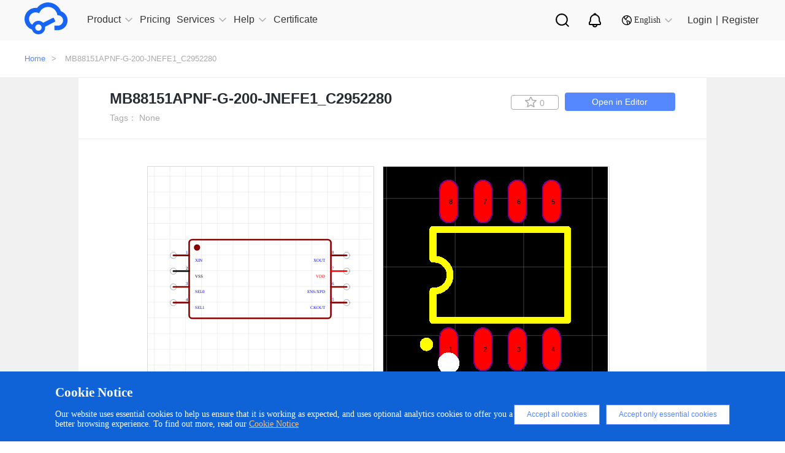

--- FILE ---
content_type: text/html; charset=UTF-8
request_url: https://easyeda.com/component/83f972e4e1dc45319f43d6bdf1d702fb
body_size: 37010
content:
<!DOCTYPE html>
<html lang="en">

<head>
    <meta charset="utf-8">
    <meta http-equiv="X-UA-Compatible" content="IE=edge">
    <meta name="viewport" content="width=device-width, initial-scale=1">
    <title> MB88151APNF-G-200-JNEFE1_C2952280 Resources -
        EasyEDA     </title>
    <meta name="description" content="MB88151APNF-G-200-JNEFE1_C2952280" />
    <meta name="keywords" content="MB88151APNF-G-200-JNEFE1_C2952280, Symbol, Footprint Package" />
    
    <!-- CSRF Token -->
    <meta name="csrf-token" content="Mk6vnX7JirWvteVY6D3BcaxrT3QOYkXoafq7P6Yq">

    <!--  -->
    <!-- Google Tag Manager for EasyEDA -->
    <!-- <script>(function(w,d,s,l,i){w[l]=w[l]||[];w[l].push({'gtm.start':
    new Date().getTime(),event:'gtm.js'});var f=d.getElementsByTagName(s)[0],
    j=d.createElement(s),dl=l!='dataLayer'?'&l='+l:'';j.async=true;j.src=
    'https://www.googletagmanager.com/gtm.js?id='+i+dl;f.parentNode.insertBefore(j,f);
    })(window,document,'script','dataLayer','GTM-W532SD9');</script> -->
    <!-- End Google Tag Manager for EasyEDA -->
    <!--  -->

    <!-- Styles -->
    <link rel="stylesheet" type="text/css" href="https://easyeda.com/css/vendor.css?id=acabff42f49a5cae68fb">
    <link rel="stylesheet" type="text/css" href="https://easyeda.com/css/home-component-detail.css?id=6420e4a18f34f04bf2f8">
<link rel="stylesheet" type="text/css" href="https://easyeda.com/css/home-component.css?id=72fb8489b44f06a471c6">
    <script>
        if (top !== self) {
            top.location.href = location.href;
        }

    </script>
</head>

<body>
    <!-- -->
    <!-- Google Tag Manager (noscript) for EasyEDA -->
    <!-- <noscript><iframe src="https://www.googletagmanager.com/ns.html?id=GTM-W532SD9"
height="0" width="0" style="display:none;visibility:hidden"></iframe></noscript> -->
    <!-- End Google Tag Manager (noscript) for EasyEDA -->
    <!-- -->
        <div style="width:0; height:0; visibility:hidden;">
        <img src="https://easyeda.com/images/easyeda-thumbnail.png?id=d5ed1fe5930602975df1" alt="" style="width:100px; height:100px">
    </div>
        <div class="push-body">
        <div class="overlay" style="display: none;"></div>
        <div class="upper-body" data-stellar-background-ratio="0.8">
            <script src="https://static-pub.jlcpcb.com/js/monitor-sdk/apps/prod/easyeda-pc/easyeda-web/jlc-apm-sdk.js"></script>
<script async>
  window.jlcTrack.client.use(window.jlcTrack.exposePlugin());
  window.jlcTrack.client.bindUser("");
</script>
<div id="header">
    <div class="container">
        <div class="row">
            <div class="header-menu-wrapper">
                <div class="header-menu">
                    <svg aria-hidden="true">
                        <use xlink:href="#svg-more"></use>
                    </svg>
                </div>
                <div class="logo">
                    <a href="/">
                        <div class="logo-img middle-hidden"></div>
                    </a>
                </div>
                <ul class="nav clearfix" id="headerNav">
                    <li class="has-sub-nav">
                        <a href="https://easyeda.com/explore" data-active="0" class=""><span>Product</span><em></em>
                            <i class="icon-narrow hidden-lg hidden-md"></i>
                        </a>
                        <div class="phone-sub-nav hidden-md hidden-lg">
                        </div>
                    </li>
                    <li>
                        <a href="/page/pricing" class=" active "><span>Pricing</span>
                        </a>
                    </li>
                    <li class="has-sub-nav">
                        <a href="javascript:void(0);" data-active="1" class=""><span>Services</span><em></em>
                            <i class="icon-narrow hidden-lg hidden-md"></i>
                        </a>
                        <div class="phone-sub-nav hidden-md hidden-lg">
                        </div>
                    </li>
                    <li class="has-sub-nav">
                        <a href="javascript:void(0);" target="_blank" data-active="2" class=""><span>Help</span><em></em>
                            <i class="icon-narrow hidden-lg hidden-md"></i>
                        </a>
                        <div class="phone-sub-nav hidden-md hidden-lg">
                        </div>
                    </li>
                    <li>
                        <a href="https://oshwlab.com/activities/certificate" target="blank"><span>Certificate</span>
                        </a>
                    </li>
                    </li>
                    <li class="sub-search sub-icon">
                        <a href="/search" class="personal-search">
                            <img src="https://easyeda.com/images/icons/personal-search.svg?id=d3d0ceabf0bf36535bd9" alt="">
                        </a>
                    </li>
                    <li class="nav-notice sub-icon">
                        <a href="/account/user/notifications/unread" class="personal-notice">
                            <img src="https://easyeda.com/images/icons/personal-notice.svg?id=9257e765f201daca6a2b" alt="">
                        </a>
                    </li>
                    <li class='has-sub-nav sub-icon'>
                        <a href="javascript:void(0);" arget="_blank" data-active="4" class="">
                            <span> <img src="https://easyeda.com/images/icons/new-lang-w.svg?id=d078b281e898bd19f6da" alt=""></span>
                            <em></em>
                            <i class="icon-narrow hidden-lg hidden-md change-language"></i>
                        </a>
                        <div class="phone-sub-nav hidden-md hidden-lg">
                        </div>
                    </li>
                </ul>
            </div>
            <div class="login-wrapper">
                <div class="eda-search">
                    <div style="display: flex; align-items: center; height: 100%;">
                        <!-- <svg aria-hidden="true">
                            <use xlink:href="#svg-search-icon"></use>
                        </svg> -->
                        <!-- <select class="search-type col-md-2">
                            <option value="oshwlab" class="search-type-option">OSHWLAB</option>
                            <option value="docs" class="search-type-option">Tutorials</option>
                        </select> -->
                        <div class="custom-dropdown">
                            <div class="dropdown-selected">OSHWLAB</div>
                            <ul class="dropdown-options">
                                <li data-value="oshwlab" class="active">OSHWLAB</li>
                                <li data-value="docs">Tutorials</li>
                            </ul>
                        </div>
                        <input type="text" placeholder="Search" class="txt-search" name="wd">
                        <button type="button" class="btn-search"></button>
                        <span class="col-md-1">
                            <img src="https://easyeda.com/images/icons/input-black-close.png?id=dab15f2cbd9159c2f9e9">
                        </span>
                    </div>
                </div>
                <div class="nav-search right hidden-xs hidden-sm">
                    <a href="javascript:;" class="personal-search">
                    </a>
                </div>
                <div class="nav-notice right hidden-xs hidden-sm">
                    <a href="/account/user/notifications/unread" class="personal-notice">
                    </a>
                </div>
                <div style="margin-top: 3px">
                    <div href="javascript:;" class="right lang-change hidden-xs hidden-sm">
                        <i></i>
                        <span>English</span>
                        <em></em>
                        <div class="lang-down no-wrap" style="display: none">
                            <dl>
                                <dd><a href="/"><span class="flags lang-us"></span>English</a></dd>
                                <dd><a href="https://lceda.cn/"><span class="flags lang-cn"></span>中文(简体)</a></dd>
                                <dd class="nav-none"><a href="/fr"><span class="flags lang-fr"></span>français</a></dd>
                                <dd class="nav-none"><a href="/pt"><span class="flags lang-pt"></span>português</a></dd>
                                <dd class="nav-none"><a href="/es"><span class="flags lang-es"></span>español</a></dd>
                                <dd class="nav-none"><a href="/th"><span class="flags lang-th"></span>ไทย</a></dd>
                                <dd class="nav-none"><a href="/ar"><span class="flags lang-ar"></span>العربية</a></dd>
                                <dd class="nav-none"><a href="/nl"><span class="flags lang-nl"></span>Nederlands</a></dd>
                                <dd class="nav-none"><a href="/cz"><span class="flags lang-cz"></span>Czech</a></dd>
                            </dl>
                            <dl class="nav-none">
                                <dd><a href="/iw"><span class="flags lang-iw"></span>עברית</a></dd>
                                <dd><a href="/vn"><span class="flags lang-vn"></span>tiếng việt</a></dd>
                                <dd><a href="/ru"><span class="flags lang-ru"></span>русский</a></dd>
                                <dd><a href="/it"><span class="flags lang-it"></span>italiano</a></dd>
                                <dd><a href="/pl"><span class="flags lang-pl"></span>polski</a></dd>
                                <dd><a href="/af"><span class="flags lang-af"></span>Afrikaans</a></dd>
                                <dd><a href="/fa"><span class="flags lang-fa"></span>فارسی</a></dd>
                                <dd><a href="/de"><span class="flags lang-de"></span>Deutsch</a></dd>
                            </dl>
                        </div>
                    </div>
                </div>
                                <div class="login-info" id="is-have-not-login-info">
                    <a href="https://easyeda.com/login?from=https%3A%2F%2Feasyeda.com%2Fcomponent%2F83f972e4e1dc45319f43d6bdf1d702fb" class="right login hidden-xs hidden-sm">Login</a>
                    <span class="right login hidden-xs hidden-sm">|</span>
                    <a href="https://easyeda.com/register" class="right login hidden-xs hidden-sm">Register</a>
                    <a href="https://easyeda.com/login?from=https%3A%2F%2Feasyeda.com%2Fcomponent%2F83f972e4e1dc45319f43d6bdf1d702fb" class="right  hidden-md hidden-lg">
                        <div class="phone-login">
                            <span></span>
                        </div>
                    </a>
                </div>
                            </div>
            
    </div>
</div>

</div>

<div class="clear"></div>
<div class="header-nav-hover hidden-xs hidden-sm">
    <div class="sub-nav">
        <a href="https://pro.easyeda.com/editor" target="_blank" rel="dofollow">Online Editor(Pro Edition)</a>
        <a href="/editor" target="_blank" rel="dofollow">Online Editor(Std Edition)</a>
        <a href="/page/download" target="_blank" rel="dofollow">Client Download</a>
        <a href="/education" target="_blank" rel="dofollow">Education Edition</a>
        <a href="/on-premises-hosting" target="_blank" rel="dofollow">On Premises Hosting</a>
    </div>
    <div class="sub-nav">
        <a href="https://oshwlab.com/?href=easyeda-home" target="_blank" rel="dofollow">Open Source Hardware - OSHWLAB</a>
        <a href="https://www.lcsc.com/?href=easyeda-header&source=easyeda" target="_blank" rel="dofollow">Component Purchasing - LCSC</a>
        <a href="https://openkits.easyeda.com/" target="_blank" rel="dofollow">Development Kits Purchase - EasyEDA OpenKits</a>
        <a href="https://jlcpcb.com/?href=easyeda-home" target="_blank" rel="dofollow">PCB Prototyping - JLCPCB</a>
        <a href="https://design.jlcpcb.com/?from=easyeda_home" target="_blank" rel="dofollow">PCB Layout Service - JLCPCB</a>
        <a href="https://jlc3dp.com/?href=easyeda-home" target="_blank" rel="dofollow">3D Printing - JLC3DP</a>
        <a href="https://jlccnc.com/?from=cnceda" target="_blank" rel="dofollow">CNC Machining - JLCCNC</a>
        <a href="https://jlcmc.com/?from=mceda" target="_blank" rel="dofollow">Mechanical Components - JLCMC</a>
    </div>
    
    <!-- <div class="sub-nav">
        <a href="/explore">Explore</a>
        <a href="/components?docType=schematic">SchematicLibs</a>
    <a href="/components?docType=package">PCBLibs</a>
    <a href="/modules?docType=schematic">SchematicModules</a>
    <a href="/modules?docType=pcb">PCBModules</a>
  </div> -->
    
    <div class="sub-nav">
        <a href="https://prodocs.easyeda.com" target="_blank" rel="dofollow">Tutorials(Pro Edition)</a>
        <a href="https://docs.easyeda.com" target="_blank" rel="dofollow">Tutorials(Std Edition)</a>
        <a href="https://pro.easyeda.com/page/update-record" target="_blank" rel="dofollow">Update Record(Pro Edition)</a>
        <a href="/page/update-record" target="_blank" rel="dofollow">Update Record(Std Edition)</a>
        <a href="https://oshwlab.com/forum" target="_blank" rel="dofollow">Forum</a>
    </div>
    <div class="sub-nav">
        <a href="/en"><i class="flags lang-us"></i>English</a>
        <a href="https://lceda.cn/"><i class="flags lang-cn"></i>中文(简体)</a>
    </div>
</div>
<div class="component-wrap" style="padding-bottom: 0px">
  <button id="docType" value="2" style="display:none"></button>
  <button id="UUID" value="83f972e4e1dc45319f43d6bdf1d702fb" style="display:none"></button>
  <div class="errors-box">
  <div class="errors-middle-box">
    <div class="panel window">
      <div class="panel-tool">
        <div class="panel-tool-close"></div>
      </div>
      <div class="panel-header panel-header-noborder window-header">
        <div class="panel-title i18n" i18n="Report Error" style="cursor: move;">Report Error</div>
      </div>
      <div id="dlgReportError" title="" data-uuid="" data-doctype="" closed="true" style="overflow: hidden; class="
        panel-body panel-body-noborder window-body">
        <div class="panel" style="left: 0px; top: 0px;  display: block;">
          <div class="dialog-content panel-body panel-body-noheader panel-body-noborder" style="padding: 0px;" title="">
            <div class="error-option">
              <div class="error-body">
                <div class="w-all">
                  <textarea type="text" id="report-error-text" maxlength="240" rows="5"
                    style="height:130px;overflow:hidden; resize:none;"></textarea>
                </div>
              </div>
            </div>
          </div>
        </div>
        <div class="dialog-button"><a href="javascript:void(0)" class="l-btn"><span class="l-btn-left"
              id="l-btn-left"><span class="l-btn-text i18n" i18n="Submit">Submit</span></span></a><a
            href="javascript:void(0)" cmd="dialog-close" class="l-btn"><span class="l-btn-left" id="l-btn-right"><span
                class="l-btn-text i18n" i18n="Cancel">Cancel</span></span></a><a
            href="javascript:void(0)" cmd="show_help_file_Report Error" class="dlg-help-btn  l-btn-help"><span
              class="l-btn-left"><span class="l-btn-text"><span
                  class="l-btn-empty icon-eda-help3"></span></span></span></a></div>
      </div>
    </div>
  </div>
</div>  <div class="breadcrumb ">
    <div class="container">
      <a href="https://easyeda.com">Home</a>>
      <!-- <span>Resources</span>> -->
      <span>MB88151APNF-G-200-JNEFE1_C2952280</span>
    </div>
  </div>
  <div style="width:100%; background-color:#f1f1f1;z-index:1000">
    <div class="container2">
      <div class="component-detail">
        <div class="component-detail-title">
          <div class="parkage_title">
            <h1 class="title">MB88151APNF-G-200-JNEFE1_C2952280</h1>
            <!-- <h4></h4>    -->
          </div>
          <div class="tag">
            Tags：
            None
                      </div>
          <div class="right-botton">
            <a href="https://easyeda.com/editor#id=!83f972e4e1dc45319f43d6bdf1d702fb|!8dd4e509197045bca8e1a82eed28ab26" target="_blank" class="btn-edit-open">Open in Editor</a>
            <button
              title=" Favorites "
              class="favorites btn-like btn-component-collect  "
              data-id="83f972e4e1dc45319f43d6bdf1d702fb">
              <i class="icon icon-collect"></i>
              <span>0</span>
            </button>
          </div>
        </div>

        <div class="component-detail-img">
          <div class="img-box">
            <div id="svg-zoom-box">
              <div id="schCanvas" class="lcedaCanvas">
                <div class="canvasBorder">
                  <svg id="root" width="366" height="366" style="left:0;top:0" viewBox="0 0 366 366"
                    preserveAspectRatio="xMinYMin" xmlns="http://www.w3.org/2000/svg"
                    xmlns:xlink="http://www.w3.org/1999/xlink" xmlns:c="https://easyeda.com/" class="bw-firefox">
                    <defs id="patterns">
                      <pattern id="gridPattern2" x="0" y="0" width="10" height="10" patternUnits="userSpaceOnUse">
                        <path id="gridCell2" d="M10 0V10H0" fill="none" stroke="#CCCCCC" stroke-width="1"
                          stroke-opacity=".8"></path>
                      </pattern>
                    </defs>
                    <rect id="grid1" pointer-events="none" x="0" y="0" width="366" height="366"
                      fill="url(#gridPattern2)" fill-opacity="0.8" stroke="none" shape-rendering="crispEdges"></rect>
                    <line id="gridOH" pointer-events="none" x1="0" y1="180" x2="366" y2="180" stroke="#666666"
                      stroke-width="1" stroke-opacity="0"></line>
                    <line id="gridOV" pointer-events="none" x1="180" y1="0" x2="180" y2="366" stroke="#666666"
                      stroke-width="1" stroke-opacity="0"></line>
                    <g id="g1" c_spicecmd="TRAN`1u`1m`0`{AC`dec`10`1Hz`1Meg`{DC`0``0`0`{TF```" c_para="Prefix Start`1`">
                    </g>
                  </svg>
                </div>
                <div id='rootControl'>
                  <span id="rootreset"><span class="control icon-my_location"></span></span>
                  <span id="rootsmaller"><span class="control icon-minus-circle"></span></span>
                  <span id="rootlarger"><span class="control icon-plus-circle"></span></span>
                </div>
              </div>
              <div id="pcbCanvas" class="lcedaCanvas">
                <div class="canvasBorder">
                  <svg id="root2" width="366" height="366" style="left:0;top:0" viewBox="0 0 366 366"
                    preserveAspectRatio="xMinYMin" xmlns="http://www.w3.org/2000/svg"
                    xmlns:xlink="http://www.w3.org/1999/xlink" xmlns:c="https://easyeda.com/" class="bw-firefox">
                    <rect id="gridBg" pointer-events="none" x="0" y="0" width="366" height="366" fill="#000000"
                      stroke="none"></rect>
                    <defs id="patterns2">
                      <pattern id="gridPattern22" x="0" y="0" width="10" height="10" patternUnits="userSpaceOnUse">
                        <path id="gridCell22" d="M10 0V10H0" fill="none" stroke="#CCCCCC" stroke-width="1"
                          stroke-opacity=".8"></path>
                      </pattern>
                    </defs>

                    <rect id="grid12" pointer-events="none" x="0" y="0" width="366" height="366"
                      fill="url(#gridPattern22)" fill-opacity="0.8" stroke="none" shape-rendering="crispEdges"></rect>

                    <line id="gridOH2" pointer-events="none" x1="0" y1="180" x2="366" y2="180" stroke="#ffffff"
                      stroke-width="1" stroke-opacity="0"></line>
                    <line id="gridOV2" pointer-events="none" x1="180" y1="0" x2="180" y2="366" stroke="#ffffff"
                      stroke-width="1" stroke-opacity="0"></line>

                    <g id="g12" c_spicecmd="TRAN`1u`1m`0`{AC`dec`10`1Hz`1Meg`{DC`0``0`0`{TF```"
                      c_para="Prefix Start`1`">
                    </g>
                    <!--文本-->
                    <g id="gNets" pointer-events="none" font-size="1" stroke-width="0.02">
                      <text id="textTemp" dy="0.35em" x="0" y="0"></text>
                    </g>
                  </svg>
                </div>
                <div id='rootControl2'>
                  <span id="rootreset2"><span class="control icon-my_location"></span></span>
                  <span id="rootsmaller2"><span class="control icon-minus-circle"></span></span>
                  <span id="rootlarger2"><span class="control icon-plus-circle"></span></span>
                </div>
              </div>
            </div>
            <div id="item-box" style="display:none">
                            <div class="item">
                <div class="img"  style="background-color: white" >
                  <img src="//image.lceda.cn/components/83f972e4e1dc45319f43d6bdf1d702fb.png" alt="" class="img-mr">
                </div>
              </div>
                                          <div class="item">
                <div class="img">
                  <img src="https://easyeda.com/images/components-default.png" alt="" class="img-mr">
                </div>
              </div>
                          </div>
          </div>
        </div>
                <div class="component-detail-lcsc table-responsive" style="margin-bottom:5px;">
          <div>
            <div class="error-buttun">Report Error</div>
            <h3>Attribute</h3>
          </div>
          <table class="table table-width">
                        <tr>
              <td class="left">Title:</td>
                              <td class="right"><a href="https://lcsc.com/eda_search?q=C2952280&type=1&ref=editor" target="_blank">MB88151APNF-G-200-JNEFE1_C2952280</a></td>
                          </tr>
            
                        <tr>
              <td class="left">Package:</td>
              <td class="right"><a href="/editor#id=!8dd4e509197045bca8e1a82eed28ab26"  target="_blank">SOP-8_L5.0-W3.9-P1.27-LS6.0-BL</a></td>
            </tr>
            
                        <tr>
              <td class="left">Manufacturer:</td>
              <td class="right">Infineon/CYPRESS(赛普拉斯)</td>
            </tr>
                                    <tr>
              <td class="left">Manufacturer Part:</td>
              <td class="right">MB88151APNF-G-200-JNEFE1</td>
            </tr>
                                                          </table>
        </div>
        <div class="line"></div>
                <div class="component-detail-lcsc table-responsive" style=" border-bottom: 0px solid #fff;">
          <div style="width:100%;">
                        <div class="buy-buttun">Purchase</div>
                        <h3>Parameters</h3>
          </div>
          <div class="lcsc-table">
            <div class="table-left">
              <table class="table">
                                <tr>
                  <td class="left">LCSC Part#:</td>
                  <td class="right"><a href="https://lcsc.com/eda_search?q=C2952280&type=1&ref=editor" target="_blank">C2952280</a></td>
                </tr>
                                <tr>
                  <td class="left">Stock:</td>
                                    <td class="right">0</td>
                                  </tr>
                                              </table>
            </div>
                      </div><br>
        </div>
        <div class="line"></div>
                                <div class="component-recommend-img">
          <div style="width:100%">
            <h3>Recommend Parts</h3>
            <a style="cursor:pointer;color:#58f;" href="/components?docType=schematic" class="img-a">more...</a>
          </div>
          <div class="img-box">
                        <div class="item">
              <a href="https://easyeda.com/component/e01dc33180fe46c1a2a487199c9a0053">
                <div class="img"  style="background-color: white" >
                  <img src="//image.lceda.cn/components/e01dc33180fe46c1a2a487199c9a0053.png" alt="" class="img-mr">
                </div>
                <div class="recommendTitle" title="9DB1233AGLFT">9DB1233AGLFT</div>
              </a>
            </div>
                        <div class="item">
              <a href="https://easyeda.com/component/bdd89b3dd1c841caaee3bb312a4723d4">
                <div class="img"  style="background-color: white" >
                  <img src="//image.lceda.cn/components/bdd89b3dd1c841caaee3bb312a4723d4.png" alt="" class="img-mr">
                </div>
                <div class="recommendTitle" title="MAX1472AKA-T">MAX1472AKA-T</div>
              </a>
            </div>
                        <div class="item">
              <a href="https://easyeda.com/component/e2c9a9502b134c06ac59d2e5a237e3cf">
                <div class="img"  style="background-color: white" >
                  <img src="//image.lceda.cn/components/e2c9a9502b134c06ac59d2e5a237e3cf.png" alt="" class="img-mr">
                </div>
                <div class="recommendTitle" title="SN65HVD05DG4">SN65HVD05DG4</div>
              </a>
            </div>
                        <div class="item">
              <a href="https://easyeda.com/component/f8090ea518554cd88c92d283d93cf3d7">
                <div class="img"  style="background-color: white" >
                  <img src="//image.lceda.cn/components/f8090ea518554cd88c92d283d93cf3d7.png" alt="" class="img-mr">
                </div>
                <div class="recommendTitle" title="9DB1233AGLF">9DB1233AGLF</div>
              </a>
            </div>
                      </div>
        </div>
        
      </div>
    </div>
  </div>
</div>
            <div class=" modal new-modal" id="to-editor" role="dialog" aria-hidden="true">
  <div class="modal-dialog modal-dialog-centered" role="document">
    <div class="container">
      <div class="modal-content ">
        <div class="modal-header">
          <h5 class="modal-title">Editor Version</h5>
          <button type="button" class="close" data-dismiss="modal" aria-label="Close">
            <span aria-hidden="true">&times;</span>
          </button>
        </div>
        <div class="modal-body">
          <div class="editor-modal-wrap">
                <div class="editor-modal-content">
                    <a id="modal-to-editor-pro" class="pro" href="https://pro.easyeda.com/editor" target="_blank">
                        <div class="recommend">recommended</div>
                        <img src="https://easyeda.com/images/modal/pro-version-cover.png?id=e438ebba733186bb2ea1" style="width: 167px" alt="" />
                        <div class="description">
                            <h3>Pro Edition</h3>
                            <img src="https://easyeda.com/images/modal/free.png?id=00bf2b0e64ea2c7ad3a5" alt="free" />
                            <p>
                                <img src="https://easyeda.com/images/modal/check1.png?id=f5aaf4624a0045f7959b" alt="" />
                                Brand new interactions and interfaces.                            </p>
                            <p>
                                <img src="https://easyeda.com/images/modal/check1.png?id=f5aaf4624a0045f7959b" alt="" />
                                Smooth support for design sizes of over <span>3W</span><p style="text-indent: 2.3em; margin-top: -11px">devices or <span>10W</span> pads.</p>
                            </p>
                            <p>
                                <img src="https://easyeda.com/images/modal/check1.png?id=f5aaf4624a0045f7959b" alt="" />
                                More rigorous design constraints, more <p style="text-indent: 2.3em; margin-top: -11px">standardized processes</p>
                            </p>
                            <p>
                                <img src="https://easyeda.com/images/modal/check1.png?id=f5aaf4624a0045f7959b" alt="" />
                                For enterprises, more professional users.
                            </p>
                        </div>
                        <div class="show">
                            <img src="https://easyeda.com/images/modal/arrows.png?id=65a3dbc5a499b189268e" class="arrows"></img>
                            <img src="https://easyeda.com/images/modal/arrows2.png?id=b4b23f5410d9bb64e29e" class="arrows2"></img>
                        </div>
                    </a>
                    <a id="modal-to-editor-sta" class="sta" href="/editor" target="_blank">
                        <img src="https://easyeda.com/images/modal/standard-version-cover.png?id=a1a3c68583ed95104925"  style="width: 167px" alt="" />
                        <div class="description">
                            <h3>Std Edition</h3>
                            <p>
                                <img src="https://easyeda.com/images/modal/check2.png?id=76fa93a9892fd5de4045" alt="" />
                                Easy to use and quick to get started.                            </p>
                            <p>
                                <img src="https://easyeda.com/images/modal/check2.png?id=76fa93a9892fd5de4045" alt="" />
                                The process supports design scales of <span>300</span><p style="text-indent: 2.3em; margin-top: -11px">devices or <span>1000</span> pads.</p>
                            </p>
                            <p>
                                <img src="https://easyeda.com/images/modal/check2.png?id=76fa93a9892fd5de4045" alt="" />
                                Supports simple circuit simulation.                            </p>
                            <p>
                                <img src="https://easyeda.com/images/modal/check2.png?id=76fa93a9892fd5de4045" alt="" />
                                For students, teachers, creators.                            </p>
                        </div>
                        <div class="show">
                            <img src="https://easyeda.com/images/modal/arrows.png?id=65a3dbc5a499b189268e" class="arrows"></img>
                            <img src="https://easyeda.com/images/modal/arrows2.png?id=b4b23f5410d9bb64e29e" class="arrows2"></img>
                        </div>
                    </a>
                </div>
            </div>
        </div>
              </div>
    </div>
  </div>
</div>            <div class=" modal new-modal" id="to-work-area" role="dialog" aria-hidden="true">
  <div class="modal-dialog modal-dialog-centered" role="document">
    <div class="container">
      <div class="modal-content ">
        <div class="modal-header">
          <h5 class="modal-title">Workspace</h5>
          <button type="button" class="close" data-dismiss="modal" aria-label="Close">
            <span aria-hidden="true">&times;</span>
          </button>
        </div>
        <div class="modal-body">
          <div class="personal-modal-wrap">
                <ul>
                    <li class="active" id="modal-to-person-work-area" data-url="/account/user">
                        <span class="key">User</span><span class="value">Personal Workspace</span>
                    </li>
                </ul>
            </div>
        </div>
              </div>
    </div>
  </div>
</div>        </div>
        <div id="footer" class="1 clearfix">
    <div class="footer-public-info">
        <div class="footer-public-info-content">
            <h1>Unleash creativity, start design now.</h1>
            <div class="footer-public-info-content-bottom">
                <div class="footer-content-bottom-left">Design online</div>
                <a href="/page/download" rel="dofollow">
                    <div class="footer-content-bottom-right">
                        Download
                        <svg aria-hidden="true">
                            <use xlink:href="#svg-linux-system"></use>
                        </svg>
                        <svg aria-hidden="true">
                            <use xlink:href="#svg-macos-system"></use>
                        </svg>
                        <svg aria-hidden="true">
                            <use xlink:href="#svg-windows-system"></use>
                        </svg>
                    </div>
                </a>
            </div>
        </div>
    </div>
    <div class="about-wrapper">
        <div class="container">
            <a href="/" rel="dofollow" class="footer-logo-eda">
                <img src="https://easyeda.com/images/icons/footer-logo.svg?id=0ef56d0f819fc4e5e9d0" />
            </a>
            <div class="col-md-12 footer-items">
                <dl>
                    <dt>Product</dt>
                    <dd><a href="https://pro.easyeda.com/editor" target="_blank" rel="dofollow">Online Editor(Pro Edition)</a></dd>
                    <dd><a href="/editor" rel="dofollow">Online Editor(Std Edition)</a></dd>
                    <dd><a href="/page/download" rel="dofollow">Client Download</a></dd>
                    <dd><a href="/education" rel="dofollow">Education Edition</a></dd>
                    <dd><a href="/on-premises-hosting" rel="dofollow">On-Premises-Hosting</a></dd>
                </dl>
                <dl>
                    <dt>Services</dt>
                    <dd><a href="https://jlcpcb.com/?href=easyeda-home" target="_blank" rel="dofollow">Prototyping - JLCPCB</a></dd>
                    <dd><a href="https://www.lcsc.com/?href=easyeda-header&source=easyeda" target="_blank" rel="dofollow">Component Purchasing - LCSC</a></dd>
                    <dd><a href="https://oshwlab.com/" target="_blank" rel="dofollow">Open Source Hardware- OSHWLab</a></dd>
                </dl>
                <dl>
                    <dt>Policy Terms</dt>
                    <dd><a href="/page/legal" rel="dofollow">Legal</a></dd>
                    <dd><a href="/page/privacy" rel="dofollow">Privacy Policy</a></dd>
                    <dd><a href="/page/contribute" rel="dofollow">Contribute</a></dd>
                    <dd><a href="/page/thanks" rel="dofollow">Thanks</a></dd>
                </dl>
                <dl>
                    <dt>Help</dt>
                    <dd><a href="https://prodocs.easyeda.com" target="_blank" rel="dofollow">Tutorials (Pro Edition)</a></dd>
                    <dd><a href="https://docs.easyeda.com" target="_blank" rel="dofollow">Tutorials (Std Edition)</a></dd>
                    <dd><a href="https://pro.easyeda.com/page/update-record" target="_blank" rel="dofollow">Edition Update History (Pro Edition)</a></dd>
                    <dd><a href="/page/update-record" rel="dofollow">Edition Update History (Std Edition)</a></dd>
                    <dd><a href="https://oshwlab.com/forum" target="_blank" rel="dofollow">Forum</a></dd>
                </dl>
                <dl>
                    <dt>About Us</dt>
                    <dd><a href="/page/about" rel="dofollow">About Team</a></dd>
                    <dd><a href="https://docs.easyeda.com/en/FAQ/Contact-Us/index.html" target="_blank" rel="dofollow">Contact Us</a></dd>
                    <dd class="media-icon" style="margin-top:25px">
                        <a href="https://www.youtube.com/channel/UCRoMhHNzl7tMW8pFsdJGUIA/featured" target="_blank" rel="dofollow">
                            <img src="https://easyeda.com/images/icons/youtube.svg?id=2a0bc72d3c39d1851fea" style="width:68px; margin-right:15px" />
                        </a>
                        <a href="https://twitter.com/EasyEDA" target="_blank" rel="dofollow">
                            <img src="https://easyeda.com/images/icons/twitter.svg?id=541d1cd9f334505d0aac" style="width:34px;" />
                        </a>
                    </dd>
                </dl>
            </div>
        </div>
    </div>
    <div class="logo-wrapper">
        <div class="container">
            <div class="container-text">
                <img src="https://easyeda.com/images/icons/icon-gov.png?id=5885d4c1cb7c44ddd9a9" alt="">
                <a href="http://www.beian.gov.cn/portal/registerSystemInfo?recordcode=44030402002736" target="_blank" rel="dofollow">粤公网安备 44030402002736号 </a>
                <a href="https://beian.miit.gov.cn" target="_blank" rel="dofollow">粤ICP备13005967号</a>
                <p>© 2025 EasyEDA All rights reserved</p>
                <a href="https://image.easyeda.com/easyedaResource/images/c8fd79a8b8a849e28bb27d4224239b30.pdf" target="_blank">ISO/IEC</a>
            </div>
        </div>
    </div>
</div>
<img src="https://easyeda.com/images/goTop.png?id=97cdfaa6d0127de366b3" alt="goToTop" id="goToTop" />
<div id="warn-cn">
    你现在访问的是EasyEDA海外版，建议访问速度更快的国内版 <a href="https://lceda.cn">https://lceda.cn(需要重新注册)</a><br>如果需要转移工程请在个人中心
    - 工程 - 工程高级设置 - 下载工程，下载后在<a href="https://lceda.cn/editor">https://lceda.cn/editor</a> 打开保存即可。<br>联系我们：<a href="https://docs.lceda.cn/cn/FAQ/Contact-Us/index.html">https://docs.lceda.cn/cn/FAQ/Contact-Us/index.html</a><span class="close">不再提醒<i class="remove icon"></i></span>
</div>

<div style="display:none;">
    <svg>
        <svg id="svg-battery" data-name="svg-battery" xmlns="http://www.w3.org/2000/svg" viewBox="0 0 256 256">
            <title>svg-battery</title>
            <g style="opacity:0.25">
                <path d="M224.83,136.21c0,2.89-4.46,5.24-10,5.24h-49.7c-5.49,0-9.95-2.35-9.95-5.24V80.56c0-2.89,4.46-5.24,9.95-5.24h49.75c5.49,0,10,2.35,10,5.24Z" style="fill:currentColor" />
                <path d="M214.88,142.79H165.13c-6.33,0-11.29-2.89-11.29-6.58V80.56c0-3.69,5-6.58,11.29-6.58h49.75c6.33,0,11.29,2.89,11.29,6.58v55.65C226.17,139.9,221.21,142.79,214.88,142.79ZM165.13,76.66c-4.93,0-8.61,2.06-8.61,3.9v55.65c0,1.84,3.68,3.9,8.61,3.9h49.75c4.93,0,8.61-2.06,8.61-3.9V80.56c0-1.84-3.68-3.9-8.61-3.9Z" style="fill:currentColor" />
            </g>
            <rect x="77.41" y="86.22" width="32.75" height="9.51" style="fill:currentColor" />
            <rect x="89.03" y="74.6" width="9.51" height="32.75" style="fill:currentColor" />
            <path d="M214.05,69.14H203.48V59.88h-9.61V50.56a5.36,5.36,0,0,0-5.34-5.36H65.71a16.74,16.74,0,1,0,0,10.71H183.16v4h-8.29v9.26H164.3A15.33,15.33,0,0,0,149,84.44V190.16a15.32,15.32,0,0,0,15.3,15.31H184v6H57.48V174.84a18,18,0,1,0-10.71.11v41.87a5.36,5.36,0,0,0,5.35,5.36H189.35a5.36,5.36,0,0,0,5.35-5.36V205.47h19.35a15.33,15.33,0,0,0,15.31-15.31V84.44A15.33,15.33,0,0,0,214.05,69.14ZM49.87,56.57a6,6,0,1,1,6-6A6,6,0,0,1,49.87,56.57Zm2.07,93.91a7.27,7.27,0,1,1-7.26,7.28v0a7.27,7.27,0,0,1,7.26-7.26Zm166.7,39.68a4.61,4.61,0,0,1-4.59,4.59H164.3a4.61,4.61,0,0,1-4.59-4.59V84.44a4.61,4.61,0,0,1,4.59-4.59h49.75a4.61,4.61,0,0,1,4.59,4.59Z" style="fill:currentColor" />
            <rect x="165.23" y="174.92" width="47.88" height="14.92" style="fill:currentColor" />
            <rect x="165.23" y="155.03" width="47.88" height="14.92" style="fill:currentColor" />
            <rect x="165.23" y="135.13" width="47.88" height="14.92" style="fill:currentColor" />
            <rect x="79.55" y="187.22" width="28.47" height="8.27" style="fill:currentColor" />
        </svg>
        <svg id="svg-battery-wifi" data-name="svg-battery-wifi" xmlns="http://www.w3.org/2000/svg" viewBox="0 0 256 256">
            <title>svg-battery-wifi</title>
            <g style="opacity:0.25">
                <path d="M162.07,114.05H223v-.29a60.71,60.71,0,0,0-60.7-60.71h-.22Z" style="fill:currentColor" />
            </g>
            <rect x="56.11" y="167.1" width="54.02" height="16.84" style="fill:currentColor" />
            <rect x="56.11" y="144.27" width="54.02" height="16.84" style="fill:currentColor" />
            <rect x="56.11" y="121.44" width="54.02" height="16.84" style="fill:currentColor" />
            <path d="M223.51,197.89a22,22,0,1,0-40.68,11.54H86.65v-8h22.88a16.6,16.6,0,0,0,16.58-16.58V65.6A16.6,16.6,0,0,0,109.53,49H97.6V37.89H65.33V49H53.41A16.6,16.6,0,0,0,36.83,65.6V184.87a16.6,16.6,0,0,0,16.58,16.58H75.94v13.34a5.36,5.36,0,0,0,5.36,5.36H202.45a5.11,5.11,0,0,0,2.27-.53A22,22,0,0,0,223.51,197.89Zm-176-13V65.6a5.87,5.87,0,0,1,5.87-5.86H109.5a5.87,5.87,0,0,1,5.87,5.86V184.87a5.89,5.89,0,0,1-5.87,5.87H53.41a5.89,5.89,0,0,1-5.87-5.87Zm154,24.3a11.28,11.28,0,1,1,11.28-11.28h0a11.31,11.31,0,0,1-11.27,11.26Z" style="fill:currentColor" />
            <path d="M195.26,122.81v.36l10.72.06v-.36A66.18,66.18,0,0,0,139.7,56.81h0l.22,10.71A55.4,55.4,0,0,1,195.26,122.81Z" style="fill:currentColor" />
            <path d="M176.52,128.63V129l10.71.12v-.33a47.46,47.46,0,0,0-47.5-47.42h0l.15,10.71A36.69,36.69,0,0,1,176.52,128.63Z" style="fill:currentColor" />
            <path d="M157.45,137v.24l10.72-.11a28.43,28.43,0,0,0-28.46-28.38h0l.08,10.71A17.68,17.68,0,0,1,157.45,137Z" style="fill:currentColor" />
        </svg>
        <svg id="svg-books" data-name="svg-books" xmlns="http://www.w3.org/2000/svg" viewBox="0 0 256 256">
            <title>svg-books</title>
            <path d="M54.89,211h38.8V54.79H54.89ZM60.25,60.15H88.33V205.67H60.25Z" style="fill:currentColor" />
            <path d="M146.87,54.46H102.71v88h44.16Zm-10.72,77.25H113.43V65.17h22.72Z" style="fill:currentColor" />
            <path d="M199.56,54.46H155.41v88h44.15Zm-10.71,77.25H166.12V65.17h22.73Z" style="fill:currentColor" />
            <path d="M104.39,151.47v25.32h96.72V151.47Zm91.36,20h-86V156.82h86Z" style="fill:currentColor" />
            <path d="M104.39,211.32h96.72V186H104.39Zm5.35-20h86V206h-86Z" style="fill:currentColor" />
            <g style="opacity:0.25">
                <rect x="76.48" y="105.17" width="119.16" height="58.11" style="fill:currentColor" />
                <path d="M195.64,164.62H76.48a1.34,1.34,0,0,1-1.34-1.34V105.17a1.34,1.34,0,0,1,1.34-1.34H195.64a1.34,1.34,0,0,1,1.34,1.34v58.11A1.34,1.34,0,0,1,195.64,164.62ZM77.82,161.94H194.3V106.51H77.82Z" style="fill:currentColor" />
            </g>
        </svg>
        <svg id="svg-more" data-name="svg-more" xmlns="http://www.w3.org/2000/svg" viewBox="0 0 256 256">
            <title>svg-more</title>
            <path d="M216.34,62.9H39.66a15.27,15.27,0,1,1,0-30.54H216.34a15.27,15.27,0,1,1,0,30.54Z" style="fill:currentColor" />
            <path d="M216.34,143.27H39.66a15.27,15.27,0,1,1,0-30.54H216.34a15.27,15.27,0,1,1,0,30.54Z" style="fill:currentColor" />
            <path d="M216.34,223.64H39.66a15.27,15.27,0,0,1,0-30.54H216.34a15.27,15.27,0,1,1,0,30.54Z" style="fill:currentColor" />
        </svg>
        <svg id="svg-paste" data-name="svg-paste" xmlns="http://www.w3.org/2000/svg" viewBox="0 0 256 256">
            <title>svg-paste</title>
            <g style="opacity:0.25">
                <rect x="71.81" y="139.04" width="118.53" height="87.04" style="fill:currentColor" />
            </g>
            <path d="M54.62,125.1a2.68,2.68,0,1,0,0,5.36h65.7a2.68,2.68,0,0,0,0-5.36Z" style="fill:currentColor" />
            <path d="M120.32,152.55H54.63a2.68,2.68,0,1,0,0,5.36h65.69a2.68,2.68,0,1,0,0-5.36Z" style="fill:currentColor" />
            <path d="M120.32,183.35H54.63a2.68,2.68,0,1,0,0,5.36h65.69a2.68,2.68,0,1,0,0-5.36Z" style="fill:currentColor" />
            <path d="M241.7,62.12c-52.56-51.33-89.32-21-100.19-9.37l-16-17.27c-1.69-1.82-3.25-1.29-3.47,1.19l-1.58,17.8H32.57a5.36,5.36,0,0,0-5.35,5.35h0V211.14a5.34,5.34,0,0,0,5.33,5.35H142.37a5.36,5.36,0,0,0,5.36-5.34h0V106.49l38.53-.37c2.49,0,3.14-1.54,1.45-3.36l-19.37-21C192.32,49.86,241.7,62.12,241.7,62.12ZM137,205.78H37.93V65.18h81.62L117,93.63H79.78a14.06,14.06,0,1,0,0,5.36h36.78l-.29,3.29a4,4,0,0,0,3.5,4.44,3.22,3.22,0,0,0,.62,0l16.63-.16ZM74.7,96.31a8.7,8.7,0,1,1-8.7-8.7h0A8.72,8.72,0,0,1,74.7,96.31Z" style="fill:currentColor" />
        </svg>
        <svg id="svg-pencil" data-name="svg-pencil" xmlns="http://www.w3.org/2000/svg" viewBox="0 0 256 256">
            <title>svg-pencil</title>
            <g style="opacity:0.25">
                <path d="M85.9,205.2c0,5.3-4.7,9.6-10.6,9.6H46c-5.8,0-10.6-4.3-10.6-9.6V174.1c0-5.3,4.7-9.6,10.6-9.6H75.2c5.8,0,10.6,4.3,10.6,9.6v31.1Z" style="fill:currentColor" />
            </g>
            <path d="M236,49.2,214.8,27.9a11.86,11.86,0,0,0-16.8,0L186.7,39.1a1.39,1.39,0,0,0,0,1.9l36,36.2a1.22,1.22,0,0,0,.9.4h0a1,1,0,0,0,.9-.4L236,66A11.86,11.86,0,0,0,236,49.2Z" style="fill:currentColor" />
            <path d="M76.4,172.2a1.37,1.37,0,0,0-1.2-.4L74,172a1.41,1.41,0,0,0-1.1,1l-5.3,24.4a1.31,1.31,0,0,0,.4,1.3,1.8,1.8,0,0,0,.9.4.6.6,0,0,0,.4-.1l23-6.9a1.17,1.17,0,0,0,.9-1l.2-1a1.15,1.15,0,0,0-.4-1.2,1.37,1.37,0,0,0-1.2-.4l-6.7,1.4a1.29,1.29,0,0,1-1.2-.4,1.31,1.31,0,0,1-.3-1.2l1.5-6.5a1.31,1.31,0,0,0-.3-1.2,1.37,1.37,0,0,0-1.2-.4l-6.8,1.3a1.37,1.37,0,0,1-1.2-.4,1.31,1.31,0,0,1-.3-1.2l1.6-6.4A1.66,1.66,0,0,0,76.4,172.2Z" style="fill:currentColor" />
            <path d="M182.4,45.1a1.22,1.22,0,0,0-.9-.4h0a1,1,0,0,0-.9.4L79.1,146.2a1.61,1.61,0,0,0-.4.7l-4.5,20.5a1.31,1.31,0,0,0,.3,1.2,1.37,1.37,0,0,0,1.2.4l3-.5a1.29,1.29,0,0,1,1.2.4,1.31,1.31,0,0,1,.3,1.2l-1.6,6.3a1.31,1.31,0,0,0,.3,1.2,1.37,1.37,0,0,0,1.2.4l6.8-1.3a1.37,1.37,0,0,1,1.2.4,1.31,1.31,0,0,1,.3,1.2l-1.5,6.4a1.31,1.31,0,0,0,.3,1.2,1.37,1.37,0,0,0,1.2.4l6.7-1.4a1.09,1.09,0,0,1,1.2.4,1.37,1.37,0,0,1,.4,1.2l-.5,2.1a1.31,1.31,0,0,0,.4,1.3,1.8,1.8,0,0,0,.9.4.6.6,0,0,0,.4-.1l18.5-5.6.6-.3,40.6-40.5v74.8H27.2V88.2H73.8a18.9,18.9,0,1,0,1.4-10.7H21.9a5.38,5.38,0,0,0-5.4,5.4V224.2a5.38,5.38,0,0,0,5.4,5.4H163.2a5.38,5.38,0,0,0,5.4-5.4V137.4a5.45,5.45,0,0,0-1-3.1l51.1-50.9a1.39,1.39,0,0,0,0-1.9ZM92.5,76.9a8.2,8.2,0,1,1-8.2,8.2A8.24,8.24,0,0,1,92.5,76.9Z" style="fill:currentColor" />
        </svg>
        <svg id="svg-plant" data-name="svg-plant" xmlns="http://www.w3.org/2000/svg" viewBox="0 0 256 256">
            <title>svg-plant</title>
            <g style="opacity:0.25">
                <rect x="80.67" y="176.39" width="94.26" height="37.37" rx="10.19" ry="10.19" style="fill:currentColor" />
            </g>
            <path d="M228.24,144.88a25.65,25.65,0,1,0-27.64,25.54v10H161.36a2.54,2.54,0,0,0-2.54,2.54v7H148.1V152.59h18a2.55,2.55,0,0,0,2.55-2.55h0V118.51a25.67,25.67,0,1,0-5.1.16v28.82h-18A2.55,2.55,0,0,0,143,150v40H130.35V66.86a25.64,25.64,0,1,0-5.1,0V190H112.6V150a2.55,2.55,0,0,0-2.55-2.55h-18V118.67a25.61,25.61,0,1,0-5.1-.16V150a2.55,2.55,0,0,0,2.55,2.55h18V190H96.78v-7a2.56,2.56,0,0,0-2.55-2.54H55v-10a25.64,25.64,0,1,0-5.1-.11V183a2.55,2.55,0,0,0,2.55,2.55H91.69V190H74.62a15.31,15.31,0,0,0-15.29,15.29V225a15.32,15.32,0,0,0,15.29,15.3H181A15.31,15.31,0,0,0,196.27,225V205.27A15.31,15.31,0,0,0,181,190H163.91v-4.46h39.24A2.56,2.56,0,0,0,205.7,183V170.31A25.66,25.66,0,0,0,228.24,144.88ZM149.82,93.11a15.45,15.45,0,1,1,15.45,15.45h0A15.47,15.47,0,0,1,149.82,93.11ZM112.35,41.34A15.45,15.45,0,1,1,127.8,56.8,15.45,15.45,0,0,1,112.35,41.34ZM74.88,93.11a15.45,15.45,0,1,1,15.45,15.45h0A15.47,15.47,0,0,1,74.88,93.11ZM37.55,144.88A15.46,15.46,0,1,1,53,160.33h0A15.47,15.47,0,0,1,37.55,144.88Zm148.53,60.39V225a5.12,5.12,0,0,1-5.1,5.1H74.62a5.12,5.12,0,0,1-5.1-5.1V205.27a5.12,5.12,0,0,1,5.1-5.1H181A5.11,5.11,0,0,1,186.08,205.27Zm16.51-44.94a15.45,15.45,0,1,1,15.46-15.45A15.45,15.45,0,0,1,202.59,160.33Z" style="fill:currentColor" />
        </svg>
        <svg id="svg-ruler" data-name="svg-ruler" xmlns="http://www.w3.org/2000/svg" viewBox="0 0 256 256">
            <title>svg-ruler</title>
            <path d="M171.21,176.51H82.84V140.36h88.37Zm-83-5.35h77.67V145.72H88.19Z" style="fill:currentColor" />
            <g style="opacity:0.25">
                <rect x="85.51" y="143.04" width="83.02" height="30.8" style="fill:currentColor" />
            </g>
            <path d="M229.69,107.33a19,19,0,1,0-24.3,18.16v77.8h-73v-38.8a5.36,5.36,0,1,0-10.71-.46,3.53,3.53,0,0,0,0,.46v44.16A5.36,5.36,0,0,0,127,214h83.72a5.36,5.36,0,0,0,5.36-5.36h0V125.49A19,19,0,0,0,229.69,107.33Zm-18.95,8.23a8.23,8.23,0,1,1,8.23-8.23h0A8.25,8.25,0,0,1,210.74,115.56Z" style="fill:currentColor" />
            <rect x="37.31" y="46.53" width="30.16" height="30.16" rx="1.98" ry="1.98" style="fill:currentColor" />
            <path d="M89.87,65h12.24V77h10.2V65h12.24V77h10.19V56.71H147V76.92h10.19V65h12.24V77h12V56.32a9.79,9.79,0,0,0-9.79-9.79H77.85V76.92h12Z" style="fill:currentColor" />
            <path d="M37.31,178.68a9.79,9.79,0,0,0,9.79,9.79H67.71v-12H55.76V164.2H67.71V154H47.5V141.77H67.71V131.58H55.76V119.34H67.71v-10.2H55.76V96.91H67.71v-12H37.31Z" style="fill:currentColor" />
            <path d="M171.21,89.48H82.84v36.15h88.37Zm-5.35,30.79H88.19V94.83h77.67Z" style="fill:currentColor" />
        </svg>
        <svg id="svg-share" data-name="svg-share" xmlns="http://www.w3.org/2000/svg" viewBox="0 0 256 256">
            <title>svg-share</title>
            <g style="opacity:0.25">
                <rect x="131.31" y="124.42" width="48.82" height="51.33" style="fill:currentColor" />
            </g>
            <path d="M169.6,85.12l16,23.62c1.4,2.06,3,1.76,3.61-.65l15.5-64a4,4,0,0,0-2.84-4.89,3.82,3.82,0,0,0-.57-.11l-65.23-9.18c-2.46-.35-3.33,1.05-1.94,3.11l13.22,19.45a63.77,63.77,0,0,0-22,20.92H56.68a5.36,5.36,0,0,0-5.36,5.36h0V220a5.36,5.36,0,0,0,5.36,5.36H195.37a8,8,0,0,0,7.95-8V200.71h-9.77v9.71h-9.94v-9.71h-8.28V214.9a5.19,5.19,0,0,0-1.41-.22H165.4v-14h-8.29v9.71h-9.93v-9.71H138.9v9.71H129v-9.71h-9.77v14H62V84.06h58.26c-5.24,15.18-4.64,36.07,11.1,63.86v.61h-29.1a14.05,14.05,0,1,0-.7,5.36h29.83v10.59h65.52V136.81H135.25C138,120.48,146,95.56,169.6,85.12Zm-81.3,73a8.7,8.7,0,1,1,8.7-8.7h0A8.7,8.7,0,0,1,88.3,158.12Zm48.45-16h54.8v17h-54.8Z" style="fill:currentColor" />
        </svg>
        <svg id="svg-user" data-name="svg-user" xmlns="http://www.w3.org/2000/svg" viewBox="0 0 256 256">
            <title>svg-user</title>
            <path d="M229.8,224.53c0-51.13-23.79-85.95-65.23-98.32a61.47,61.47,0,1,0-73.14,0C50,138.58,26.2,173.4,26.2,224.53a1.88,1.88,0,0,1,0,.58,15.22,15.22,0,0,0,11.16,14.75,16.32,16.32,0,0,0,5,.78,15.33,15.33,0,0,0,2.79-.26H210.9a15.33,15.33,0,0,0,2.79.26,16,16,0,0,0,4.95-.78,15.22,15.22,0,0,0,11.16-14.75,1.88,1.88,0,0,1,0-.58ZM128,47.58A29.26,29.26,0,1,1,98.74,76.84h0A29.28,29.28,0,0,1,128,47.58Zm0,105.86c41.1,0,64.14,19,68.71,56.4H59.29C63.86,172.4,86.9,153.44,128,153.44Z" style="fill:currentColor" />
        </svg>
        <svg id="svg-logo" data-name="svg-logo" xmlns="http://www.w3.org/2000/svg" xmlns:xlink="http://www.w3.org/1999/xlink" viewBox="0 0 1692.9 341.5">
            <defs>
                <clipPath id="clip-path">
                    <rect x="201.09" y="179.71" width="125.4" height="38.1" transform="translate(-61.81 143.29) rotate(-27.33)" style="fill:none" />
                </clipPath>
                <clipPath id="clip-path-4">
                    <rect x="183.81" y="159.85" width="125.4" height="38.1" transform="translate(-42.02 276.49) rotate(-54.66)" style="fill:none" />
                </clipPath>
                <clipPath id="clip-path-5">
                    <rect x="184.67" y="160.84" width="125.4" height="38.1" transform="translate(-42.46 277.61) rotate(-54.66)" style="fill:none" />
                </clipPath>
                <clipPath id="clip-path-6">
                    <rect x="185.53" y="161.83" width="125.4" height="38.1" transform="translate(-42.91 278.74) rotate(-54.66)" style="fill:none" />
                </clipPath>
                <clipPath id="clip-path-7">
                    <rect x="186.4" y="162.83" width="125.4" height="38.1" transform="translate(-43.36 279.86) rotate(-54.66)" style="fill:none" />
                </clipPath>
                <clipPath id="clip-path-8">
                    <rect x="187.26" y="163.82" width="125.4" height="38.1" transform="translate(-43.8 280.98) rotate(-54.66)" style="fill:none" />
                </clipPath>
                <clipPath id="clip-path-9">
                    <rect x="188.12" y="164.82" width="125.4" height="38.1" transform="translate(-44.25 282.11) rotate(-54.66)" style="fill:none" />
                </clipPath>
                <clipPath id="clip-path-10">
                    <rect x="188.99" y="165.81" width="125.4" height="38.1" transform="translate(-44.7 283.23) rotate(-54.66)" style="fill:none" />
                </clipPath>
                <clipPath id="clip-path-11">
                    <rect x="189.85" y="166.8" width="125.4" height="38.1" transform="translate(-45.14 284.35) rotate(-54.66)" style="fill:none" />
                </clipPath>
                <clipPath id="clip-path-12">
                    <rect x="190.72" y="167.8" width="125.4" height="38.1" transform="translate(-45.59 285.48) rotate(-54.66)" style="fill:none" />
                </clipPath>
                <clipPath id="clip-path-13">
                    <rect x="191.58" y="168.79" width="125.4" height="38.1" transform="translate(-46.03 286.6) rotate(-54.66)" style="fill:none" />
                </clipPath>
                <clipPath id="clip-path-14">
                    <rect x="192.44" y="169.78" width="125.4" height="38.1" transform="translate(-46.48 287.72) rotate(-54.66)" style="fill:none" />
                </clipPath>
                <clipPath id="clip-path-15">
                    <rect x="193.31" y="170.78" width="125.4" height="38.1" transform="translate(-46.93 288.85) rotate(-54.66)" style="fill:none" />
                </clipPath>
                <clipPath id="clip-path-16">
                    <rect x="194.17" y="171.77" width="125.4" height="38.1" transform="translate(-47.37 289.97) rotate(-54.66)" style="fill:none" />
                </clipPath>
                <clipPath id="clip-path-17">
                    <rect x="195.03" y="172.76" width="125.4" height="38.1" transform="translate(-47.82 291.09) rotate(-54.66)" style="fill:none" />
                </clipPath>
                <clipPath id="clip-path-18">
                    <rect x="195.9" y="173.76" width="125.4" height="38.1" transform="translate(-48.27 292.21) rotate(-54.66)" style="fill:none" />
                </clipPath>
                <clipPath id="clip-path-19">
                    <rect x="196.76" y="174.75" width="125.4" height="38.1" transform="translate(-48.71 293.34) rotate(-54.66)" style="fill:none" />
                </clipPath>
                <clipPath id="clip-path-20">
                    <rect x="197.62" y="175.74" width="125.4" height="38.1" transform="translate(-49.16 294.46) rotate(-54.66)" style="fill:none" />
                </clipPath>
                <clipPath id="clip-path-21">
                    <rect x="198.49" y="176.74" width="125.4" height="38.1" transform="translate(-49.61 295.58) rotate(-54.66)" style="fill:none" />
                </clipPath>
                <clipPath id="clip-path-22">
                    <rect x="199.35" y="177.73" width="125.4" height="38.1" transform="translate(-50.05 296.71) rotate(-54.66)" style="fill:none" />
                </clipPath>
                <clipPath id="clip-path-23">
                    <rect x="200.21" y="178.72" width="125.4" height="38.1" transform="translate(-50.5 297.83) rotate(-54.66)" style="fill:none" />
                </clipPath>
                <clipPath id="clip-path-24">
                    <rect x="201.08" y="179.72" width="125.4" height="38.1" transform="translate(-50.94 298.95) rotate(-54.66)" style="fill:none" />
                </clipPath>
                <clipPath id="clip-path-25">
                    <rect x="201.94" y="180.71" width="125.4" height="38.1" transform="translate(-51.39 300.08) rotate(-54.66)" style="fill:none" />
                </clipPath>
                <clipPath id="clip-path-26">
                    <rect x="202.8" y="181.7" width="125.4" height="38.1" transform="translate(-51.84 301.2) rotate(-54.66)" style="fill:none" />
                </clipPath>
                <clipPath id="clip-path-27">
                    <rect x="203.67" y="182.7" width="125.4" height="38.1" transform="translate(-52.28 302.32) rotate(-54.66)" style="fill:none" />
                </clipPath>
                <clipPath id="clip-path-28">
                    <rect x="204.53" y="183.69" width="125.4" height="38.1" transform="translate(-52.73 303.45) rotate(-54.66)" style="fill:none" />
                </clipPath>
                <clipPath id="clip-path-29">
                    <rect x="205.39" y="184.68" width="125.4" height="38.1" transform="translate(-53.18 304.57) rotate(-54.66)" style="fill:none" />
                </clipPath>
                <clipPath id="clip-path-30">
                    <rect x="206.26" y="185.68" width="125.4" height="38.1" transform="translate(-53.62 305.69) rotate(-54.66)" style="fill:none" />
                </clipPath>
                <clipPath id="clip-path-31">
                    <rect x="207.12" y="186.67" width="125.4" height="38.1" transform="translate(-54.07 306.81) rotate(-54.66)" style="fill:none" />
                </clipPath>
                <clipPath id="clip-path-32">
                    <rect x="207.98" y="187.67" width="125.4" height="38.1" transform="translate(-54.52 307.94) rotate(-54.66)" style="fill:none" />
                </clipPath>
                <clipPath id="clip-path-33">
                    <rect x="208.85" y="188.66" width="125.4" height="38.1" transform="translate(-54.96 309.06) rotate(-54.66)" style="fill:none" />
                </clipPath>
                <clipPath id="clip-path-34">
                    <rect x="209.71" y="189.65" width="125.4" height="38.1" transform="translate(-55.41 310.18) rotate(-54.66)" style="fill:none" />
                </clipPath>
                <clipPath id="clip-path-35">
                    <rect x="210.57" y="190.65" width="125.4" height="38.1" transform="translate(-55.86 311.31) rotate(-54.66)" style="fill:none" />
                </clipPath>
                <clipPath id="clip-path-36">
                    <rect x="211.44" y="191.64" width="125.4" height="38.1" transform="translate(-56.3 312.43) rotate(-54.66)" style="fill:none" />
                </clipPath>
                <clipPath id="clip-path-37">
                    <rect x="212.3" y="192.63" width="125.4" height="38.1" transform="translate(-56.75 313.55) rotate(-54.66)" style="fill:none" />
                </clipPath>
                <clipPath id="clip-path-38">
                    <rect x="213.16" y="193.63" width="125.4" height="38.1" transform="translate(-57.19 314.68) rotate(-54.66)" style="fill:none" />
                </clipPath>
                <clipPath id="clip-path-39">
                    <rect x="214.03" y="194.62" width="125.4" height="38.1" transform="translate(-57.64 315.8) rotate(-54.66)" style="fill:none" />
                </clipPath>
                <clipPath id="clip-path-40">
                    <rect x="214.89" y="195.61" width="125.4" height="38.1" transform="translate(-58.09 316.92) rotate(-54.66)" style="fill:none" />
                </clipPath>
                <clipPath id="clip-path-41">
                    <rect x="215.76" y="196.61" width="125.4" height="38.1" transform="translate(-58.53 318.05) rotate(-54.66)" style="fill:none" />
                </clipPath>
                <clipPath id="clip-path-42">
                    <rect x="216.62" y="197.6" width="125.4" height="38.1" transform="translate(-58.98 319.17) rotate(-54.66)" style="fill:none" />
                </clipPath>
                <clipPath id="clip-path-43">
                    <rect x="217.48" y="198.59" width="125.4" height="38.1" transform="translate(-59.43 320.29) rotate(-54.66)" style="fill:none" />
                </clipPath>
                <clipPath id="clip-path-44">
                    <rect x="218.35" y="199.59" width="125.4" height="38.1" transform="translate(-59.87 321.42) rotate(-54.66)" style="fill:none" />
                </clipPath>
                <clipPath id="clip-path-48">
                    <path d="M412.6,116.6a87.84,87.84,0,0,0-34.5-21.4,126.21,126.21,0,0,0-192-55.5,128.32,128.32,0,0,0-26,25.5,103.58,103.58,0,0,0-12.5-.8,101.57,101.57,0,0,0-13.8,202.2,53.56,53.56,0,0,1-1.4-41.9,60.63,60.63,0,1,1,47.4-110.1,85.24,85.24,0,0,1,165.6,17.2c1.5-.1,3.1-.2,4.6-.2a47.49,47.49,0,0,1,4.1,94.8H319.2v41h36.7l1.8-.2a88.33,88.33,0,0,0,54.9-150.6Z" style="fill:none" />
                </clipPath>
            </defs>
            <title>easyEDAlogo</title>
            <path d="M793.3,143.8a53.06,53.06,0,0,0-19.4-18.6c-7.8-4.3-20.3-6.4-29.6-6.4A76.58,76.58,0,0,0,704.6,130a82.15,82.15,0,0,0-30.3,31.3A85.42,85.42,0,0,0,663,203.6q0,29.1,17.6,51.1c11.7,14.6,27.6,21.9,47.5,21.9a59.88,59.88,0,0,0,23.4-4.4c7-2.9,14.4-8.1,22.5-15.6l-2.2,16.1h36.5l15.1-126.6H794.7Zm-15.6,75c-4.6,8.6-10.3,15-17,19a45.92,45.92,0,0,1-23.7,6.1c-10.9,0-19.9-3.6-26.8-10.8s-10.4-16.6-10.4-28.4c0-15.3,4.6-27.7,13.7-37.4s20.3-14.5,33.5-14.5c11.3,0,20.4,3.6,27.3,10.9s10.3,16.8,10.3,28.7A58.06,58.06,0,0,1,777.7,218.8Z" style="fill:currentColor" />
            <path d="M894.9,155a13.28,13.28,0,0,1,8.4-2.8c4.3,0,9,1.6,14,4.8s9.7,8.1,14.3,14.8l17.6-28.1a57.06,57.06,0,0,0-20.4-18.4,55,55,0,0,0-25.9-6.5c-13,0-24.2,4-33.7,11.9s-14.3,18.2-14.3,30.8c0,9,3,17.6,9.1,25.7,4.3,5.8,12.2,12.7,23.6,20.8,9.8,7,15.9,11.8,18.1,14.6s3.3,5.4,3.3,7.9a10.29,10.29,0,0,1-4.3,8.3c-2.9,2.3-6.8,3.5-11.7,3.5-12.2,0-23.5-6.8-33.8-20.4l-22.8,26.5c10.1,10.8,19.3,18.2,27.5,22.2a61.92,61.92,0,0,0,27.4,6.1c17.4,0,30.7-5,39.8-14.9s13.7-20.5,13.7-31.6a43.37,43.37,0,0,0-6.7-23.5c-4.5-7.2-13.8-15.9-27.9-26-8.9-6.3-14.2-10.6-15.9-12.8a10.6,10.6,0,0,1-2.8-6.6A7.81,7.81,0,0,1,894.9,155Z" style="fill:currentColor" />
            <polygon points="1033.4 211.8 1004.2 122.7 968 122.7 1010.3 252.3 967.7 327.8 1006.6 327.8 1124.5 122.7 1084.8 122.7 1033.4 211.8" style="fill:currentColor" />
            <path d="M642.1,147.9H570.9l5.8-42.1,75.9-.1a18,18,0,0,0,0-36H543l-27.7,203H629.7a17.75,17.75,0,0,0-.4-35.5l-71,.1,7.5-53.8,73.1.1a18.05,18.05,0,0,0,18-18A17.68,17.68,0,0,0,642.1,147.9Z" style="fill:currentColor" />
            <path d="M1255,147.9h-71.2l5.8-42.1,75.9-.1a18,18,0,0,0,0-36H1155.9l-27.7,203h114.5a17.75,17.75,0,0,0-.4-35.5l-71,.1,7.5-53.8,73.1.1a18.05,18.05,0,0,0,18-18A17.86,17.86,0,0,0,1255,147.9Z" style="fill:currentColor" />
            <path d="M1420.4,80.5q-22.05-10.65-67.3-10.7h-32.2l-27.7,203h63.1q39.75,0,62.1-11.8c14.9-7.9,27.3-20.4,37-37.5a112.06,112.06,0,0,0,14.7-56.5q0-30-13.8-52.8C1447,98.9,1435.1,87.7,1420.4,80.5Zm-.3,128.4a60.16,60.16,0,0,1-29.2,23.6c-8.6,3.2-22.6,4.8-41.9,4.8h-12.5l17.9-131.8h9.6c15.6,0,28.2,2.5,37.6,7.4a52.79,52.79,0,0,1,21.9,21c5.2,9.1,7.8,20.3,7.8,33.7C1431.1,184.1,1427.5,197.8,1420.1,208.9Z" style="fill:currentColor" />
            <path d="M1620,164.7l-22.6,12.4a32.81,32.81,0,1,1-32.6-36.6,32.47,32.47,0,0,1,18.7,5.9l28-15.4-15.2-60.9h-32L1455.1,272.2h40.8l23-43h80.2l10.7,43h36.8Z" style="fill:currentColor" />
            <path d="M1578.3,172.6a12.7,12.7,0,1,1-12.7-12.7A12.72,12.72,0,0,1,1578.3,172.6Z" style="fill:currentColor" />
            <rect id="SVGID" x="201.09" y="179.71" width="125.4" height="38.1" transform="translate(-61.81 143.29) rotate(-27.33)" style="fill:currentColor" />
            <g style="clip-path:url(#clip-path)">
                <polygon points="199.4 210.6 216.9 244.5 199.4 244.5 199.4 210.6" style="fill:currentColor" />
            </g>
            <g style="clip-path:url(#clip-path)">
                <polygon points="199.4 208.8 201.1 207.9 220 244.5 216.9 244.5 199.4 210.6 199.4 208.8" style="fill:currentColor" />
            </g>
            <g style="clip-path:url(#clip-path)">
                <polygon points="201.1 207.9 203.6 206.6 222.6 243.4 220.4 244.5 220 244.5 201.1 207.9" style="fill:currentColor" />
            </g>
            <g style="clip-path:url(#clip-path-4)">
                <rect x="212.92" y="203.7" width="2.8" height="41.4" transform="translate(-79.1 123.44) rotate(-27.33)" style="fill:currentColor" />
            </g>
            <g style="clip-path:url(#clip-path-5)">
                <rect x="215.41" y="202.39" width="2.8" height="41.4" transform="translate(-78.22 124.43) rotate(-27.33)" style="fill:currentColor" />
            </g>
            <g style="clip-path:url(#clip-path-6)">
                <rect x="217.89" y="201.08" width="2.8" height="41.4" transform="translate(-77.34 125.43) rotate(-27.33)" style="fill:currentColor" />
            </g>
            <g style="clip-path:url(#clip-path-7)">
                <rect x="220.29" y="199.82" width="2.8" height="41.4" transform="translate(-76.49 126.39) rotate(-27.33)" style="fill:currentColor" />
            </g>
            <g style="clip-path:url(#clip-path-8)">
                <rect x="222.83" y="198.6" width="2.8" height="41.4" transform="translate(-75.65 127.42) rotate(-27.33)" style="fill:currentColor" />
            </g>
            <g style="clip-path:url(#clip-path-9)">
                <rect x="225.31" y="197.29" width="2.8" height="41.4" transform="translate(-74.77 128.41) rotate(-27.33)" style="fill:currentColor" />
            </g>
            <g style="clip-path:url(#clip-path-10)">
                <rect x="227.8" y="195.98" width="2.8" height="41.4" transform="translate(-73.89 129.41) rotate(-27.33)" style="fill:currentColor" />
            </g>
            <g style="clip-path:url(#clip-path-11)">
                <rect x="230.2" y="194.72" width="2.8" height="41.4" transform="translate(-73.05 130.37) rotate(-27.33)" style="fill:currentColor" />
            </g>
            <g style="clip-path:url(#clip-path-12)">
                <rect x="232.69" y="193.41" width="2.8" height="41.4" transform="translate(-72.17 131.36) rotate(-27.33)" style="fill:currentColor" />
            </g>
            <g style="clip-path:url(#clip-path-13)">
                <rect x="235.22" y="192.19" width="2.8" height="41.4" transform="translate(-71.33 132.39) rotate(-27.33)" style="fill:currentColor" />
            </g>
            <g style="clip-path:url(#clip-path-14)">
                <rect x="237.71" y="190.88" width="2.8" height="41.4" transform="translate(-70.45 133.39) rotate(-27.33)" style="fill:currentColor" />
            </g>
            <g style="clip-path:url(#clip-path-15)">
                <rect x="240.11" y="189.61" width="2.8" height="41.4" transform="translate(-69.6 134.35) rotate(-27.33)" style="fill:currentColor" />
            </g>
            <g style="clip-path:url(#clip-path-16)">
                <rect x="242.59" y="188.3" width="2.8" height="41.4" transform="translate(-68.72 135.34) rotate(-27.33)" style="fill:currentColor" />
            </g>
            <g style="clip-path:url(#clip-path-17)">
                <rect x="245.13" y="187.08" width="2.8" height="41.4" transform="translate(-67.88 136.37) rotate(-27.33)" style="fill:currentColor" />
            </g>
            <g style="clip-path:url(#clip-path-18)">
                <rect x="247.53" y="185.82" width="2.8" height="41.4" transform="translate(-67.03 137.33) rotate(-27.33)" style="fill:currentColor" />
            </g>
            <g style="clip-path:url(#clip-path-19)">
                <rect x="250.01" y="184.51" width="2.8" height="41.4" transform="translate(-66.15 138.33) rotate(-27.33)" style="fill:currentColor" />
            </g>
            <g style="clip-path:url(#clip-path-20)">
                <rect x="252.5" y="183.2" width="2.8" height="41.4" transform="translate(-65.27 139.32) rotate(-27.33)" style="fill:currentColor" />
            </g>
            <g style="clip-path:url(#clip-path-21)">
                <rect x="254.99" y="181.89" width="2.8" height="41.4" transform="translate(-64.39 140.32) rotate(-27.33)" style="fill:currentColor" />
            </g>
            <g style="clip-path:url(#clip-path-22)">
                <rect x="257.43" y="180.72" width="2.8" height="41.4" transform="translate(-63.58 141.31) rotate(-27.33)" style="fill:currentColor" />
            </g>
            <g style="clip-path:url(#clip-path-23)">
                <rect x="259.92" y="179.41" width="2.8" height="41.4" transform="translate(-62.7 142.31) rotate(-27.33)" style="fill:currentColor" />
            </g>
            <g style="clip-path:url(#clip-path-24)">
                <rect x="262.41" y="178.1" width="2.8" height="41.4" transform="translate(-61.82 143.3) rotate(-27.33)" style="fill:currentColor" />
            </g>
            <g style="clip-path:url(#clip-path-25)">
                <rect x="264.9" y="176.79" width="2.8" height="41.4" transform="translate(-60.95 144.3) rotate(-27.33)" style="fill:currentColor" />
            </g>
            <g style="clip-path:url(#clip-path-26)">
                <rect x="267.3" y="175.53" width="2.8" height="41.4" transform="translate(-60.1 145.26) rotate(-27.33)" style="fill:currentColor" />
            </g>
            <g style="clip-path:url(#clip-path-27)">
                <rect x="269.83" y="174.31" width="2.8" height="41.4" transform="translate(-59.25 146.29) rotate(-27.33)" style="fill:currentColor" />
            </g>
            <g style="clip-path:url(#clip-path-28)">
                <rect x="272.32" y="173" width="2.8" height="41.4" transform="translate(-58.38 147.28) rotate(-27.33)" style="fill:currentColor" />
            </g>
            <g style="clip-path:url(#clip-path-29)">
                <rect x="274.8" y="171.69" width="2.8" height="41.4" transform="translate(-57.5 148.28) rotate(-27.33)" style="fill:currentColor" />
            </g>
            <g style="clip-path:url(#clip-path-30)">
                <rect x="277.2" y="170.43" width="2.8" height="41.4" transform="translate(-56.65 149.24) rotate(-27.33)" style="fill:currentColor" />
            </g>
            <g style="clip-path:url(#clip-path-31)">
                <rect x="279.69" y="169.12" width="2.8" height="41.4" transform="translate(-55.77 150.23) rotate(-27.33)" style="fill:currentColor" />
            </g>
            <g style="clip-path:url(#clip-path-32)">
                <rect x="282.22" y="167.9" width="2.8" height="41.4" transform="translate(-54.93 151.26) rotate(-27.33)" style="fill:currentColor" />
            </g>
            <g style="clip-path:url(#clip-path-33)">
                <rect x="284.71" y="166.59" width="2.8" height="41.4" transform="translate(-54.05 152.26) rotate(-27.33)" style="fill:currentColor" />
            </g>
            <g style="clip-path:url(#clip-path-34)">
                <rect x="287.11" y="165.32" width="2.8" height="41.4" transform="translate(-53.2 153.22) rotate(-27.33)" style="fill:currentColor" />
            </g>
            <g style="clip-path:url(#clip-path-35)">
                <rect x="289.6" y="164.01" width="2.8" height="41.4" transform="translate(-52.32 154.21) rotate(-27.33)" style="fill:currentColor" />
            </g>
            <g style="clip-path:url(#clip-path-36)">
                <rect x="292.09" y="162.71" width="2.8" height="41.4" transform="translate(-51.44 155.21) rotate(-27.33)" style="fill:currentColor" />
            </g>
            <g style="clip-path:url(#clip-path-37)">
                <rect x="294.62" y="161.49" width="2.8" height="41.4" transform="translate(-50.6 156.24) rotate(-27.33)" style="fill:currentColor" />
            </g>
            <g style="clip-path:url(#clip-path-38)">
                <rect x="297.02" y="160.22" width="2.8" height="41.4" transform="translate(-49.75 157.2) rotate(-27.33)" style="fill:currentColor" />
            </g>
            <g style="clip-path:url(#clip-path-39)">
                <rect x="299.51" y="158.91" width="2.8" height="41.4" transform="translate(-48.87 158.19) rotate(-27.33)" style="fill:currentColor" />
            </g>
            <g style="clip-path:url(#clip-path-40)">
                <rect x="301.99" y="157.6" width="2.8" height="41.4" transform="translate(-48 159.19) rotate(-27.33)" style="fill:currentColor" />
            </g>
            <g style="clip-path:url(#clip-path-41)">
                <rect x="304.53" y="156.38" width="2.8" height="41.4" transform="translate(-47.15 160.21) rotate(-27.33)" style="fill:currentColor" />
            </g>
            <g style="clip-path:url(#clip-path-42)">
                <rect x="306.93" y="155.12" width="2.8" height="41.4" transform="translate(-46.31 161.17) rotate(-27.33)" style="fill:currentColor" />
            </g>
            <g style="clip-path:url(#clip-path-43)">
                <rect x="309.41" y="153.81" width="2.8" height="41.4" transform="translate(-45.43 162.17) rotate(-27.33)" style="fill:currentColor" />
            </g>
            <g style="clip-path:url(#clip-path-44)">
                <rect x="311.9" y="152.5" width="2.8" height="41.4" transform="translate(-44.55 163.17) rotate(-27.33)" style="fill:currentColor" />
            </g>
            <g style="clip-path:url(#clip-path)">
                <polygon points="305 154.2 307.2 153.1 307.6 153.1 326.5 189.7 324 190.9 305 154.2" style="fill:currentColor" />
            </g>
            <g style="clip-path:url(#clip-path)">
                <polygon points="310.7 153.1 328.2 186.9 328.2 188.8 326.5 189.7 307.6 153.1 310.7 153.1" style="fill:currentColor" />
            </g>
            <g style="clip-path:url(#clip-path)">
                <polygon points="328.2 186.9 310.7 153.1 328.2 153.1 328.2 186.9" style="fill:currentColor" />
            </g>
            <path d="M172.7,305.3a61.5,61.5,0,1,1,61.5-61.5A61.58,61.58,0,0,1,172.7,305.3Zm0-90.1a28.7,28.7,0,1,0,28.7,28.7A28.76,28.76,0,0,0,172.7,215.2Z" style="fill:currentColor" />
            <path id="SVGID-2" data-name="SVGID" d="M412.6,116.6a87.84,87.84,0,0,0-34.5-21.4,126.21,126.21,0,0,0-192-55.5,128.32,128.32,0,0,0-26,25.5,103.58,103.58,0,0,0-12.5-.8,101.57,101.57,0,0,0-13.8,202.2,53.56,53.56,0,0,1-1.4-41.9,60.63,60.63,0,1,1,47.4-110.1,85.24,85.24,0,0,1,165.6,17.2c1.5-.1,3.1-.2,4.6-.2a47.49,47.49,0,0,1,4.1,94.8H319.2v41h36.7l1.8-.2a88.33,88.33,0,0,0,54.9-150.6Z" style="fill:currentColor" />
        </svg>
        <svg id="svg-logo-cn" data-name="svg-logo-cn" xmlns="http://www.w3.org/2000/svg" xmlns:xlink="http://www.w3.org/1999/xlink" viewBox="0 0 1692.9 341.5">
            <defs>
                <clipPath id="clip-path">
                    <rect x="275.4" y="190.18" width="125.4" height="38.1" transform="translate(-58.32 178.57) rotate(-27.33)" style="fill:none" />
                </clipPath>
                <clipPath id="clip-path-4">
                    <rect x="258.13" y="170.3" width="125.4" height="38.1" transform="translate(-19.21 341.52) rotate(-54.66)" style="fill:none" />
                </clipPath>
                <clipPath id="clip-path-5">
                    <rect x="258.99" y="171.29" width="125.4" height="38.1" transform="translate(-19.66 342.64) rotate(-54.66)" style="fill:none" />
                </clipPath>
                <clipPath id="clip-path-6">
                    <rect x="259.86" y="172.28" width="125.4" height="38.1" transform="translate(-20.1 343.77) rotate(-54.66)" style="fill:none" />
                </clipPath>
                <clipPath id="clip-path-7">
                    <rect x="260.72" y="173.28" width="125.4" height="38.1" transform="translate(-20.55 344.89) rotate(-54.66)" style="fill:none" />
                </clipPath>
                <clipPath id="clip-path-8">
                    <rect x="261.58" y="174.27" width="125.4" height="38.1" transform="translate(-21 346.01) rotate(-54.66)" style="fill:none" />
                </clipPath>
                <clipPath id="clip-path-9">
                    <rect x="262.45" y="175.26" width="125.4" height="38.1" transform="translate(-21.44 347.14) rotate(-54.66)" style="fill:none" />
                </clipPath>
                <clipPath id="clip-path-10">
                    <rect x="263.31" y="176.26" width="125.4" height="38.1" transform="translate(-21.89 348.26) rotate(-54.66)" style="fill:none" />
                </clipPath>
                <clipPath id="clip-path-11">
                    <rect x="264.17" y="177.25" width="125.4" height="38.1" transform="translate(-22.34 349.38) rotate(-54.66)" style="fill:none" />
                </clipPath>
                <clipPath id="clip-path-12">
                    <rect x="265.04" y="178.25" width="125.4" height="38.1" transform="translate(-22.78 350.5) rotate(-54.66)" style="fill:none" />
                </clipPath>
                <clipPath id="clip-path-13">
                    <rect x="265.9" y="179.24" width="125.4" height="38.1" transform="translate(-23.23 351.63) rotate(-54.66)" style="fill:none" />
                </clipPath>
                <clipPath id="clip-path-14">
                    <rect x="266.76" y="180.23" width="125.4" height="38.1" transform="translate(-23.68 352.75) rotate(-54.66)" style="fill:none" />
                </clipPath>
                <clipPath id="clip-path-15">
                    <rect x="267.63" y="181.23" width="125.4" height="38.1" transform="translate(-24.12 353.87) rotate(-54.66)" style="fill:none" />
                </clipPath>
                <clipPath id="clip-path-16">
                    <rect x="268.49" y="182.22" width="125.4" height="38.1" transform="translate(-24.57 355) rotate(-54.66)" style="fill:none" />
                </clipPath>
                <clipPath id="clip-path-17">
                    <rect x="269.35" y="183.21" width="125.4" height="38.1" transform="translate(-25.01 356.12) rotate(-54.66)" style="fill:none" />
                </clipPath>
                <clipPath id="clip-path-18">
                    <rect x="270.22" y="184.21" width="125.4" height="38.1" transform="translate(-25.46 357.24) rotate(-54.66)" style="fill:none" />
                </clipPath>
                <clipPath id="clip-path-19">
                    <rect x="271.08" y="185.2" width="125.4" height="38.1" transform="translate(-25.91 358.37) rotate(-54.66)" style="fill:none" />
                </clipPath>
                <clipPath id="clip-path-20">
                    <rect x="271.94" y="186.19" width="125.4" height="38.1" transform="translate(-26.35 359.49) rotate(-54.66)" style="fill:none" />
                </clipPath>
                <clipPath id="clip-path-21">
                    <rect x="272.81" y="187.19" width="125.4" height="38.1" transform="translate(-26.8 360.61) rotate(-54.66)" style="fill:none" />
                </clipPath>
                <clipPath id="clip-path-22">
                    <rect x="273.67" y="188.18" width="125.4" height="38.1" transform="translate(-27.25 361.74) rotate(-54.66)" style="fill:none" />
                </clipPath>
                <clipPath id="clip-path-23">
                    <rect x="274.53" y="189.17" width="125.4" height="38.1" transform="translate(-27.69 362.86) rotate(-54.66)" style="fill:none" />
                </clipPath>
                <clipPath id="clip-path-24">
                    <rect x="275.4" y="190.17" width="125.4" height="38.1" transform="translate(-28.14 363.98) rotate(-54.66)" style="fill:none" />
                </clipPath>
                <clipPath id="clip-path-25">
                    <rect x="276.26" y="191.16" width="125.4" height="38.1" transform="translate(-28.59 365.11) rotate(-54.66)" style="fill:none" />
                </clipPath>
                <clipPath id="clip-path-26">
                    <rect x="277.12" y="192.15" width="125.4" height="38.1" transform="translate(-29.03 366.23) rotate(-54.66)" style="fill:none" />
                </clipPath>
                <clipPath id="clip-path-27">
                    <rect x="277.99" y="193.15" width="125.4" height="38.1" transform="translate(-29.48 367.35) rotate(-54.66)" style="fill:none" />
                </clipPath>
                <clipPath id="clip-path-28">
                    <rect x="278.85" y="194.14" width="125.4" height="38.1" transform="translate(-29.93 368.47) rotate(-54.66)" style="fill:none" />
                </clipPath>
                <clipPath id="clip-path-29">
                    <rect x="279.71" y="195.13" width="125.4" height="38.1" transform="translate(-30.37 369.6) rotate(-54.66)" style="fill:none" />
                </clipPath>
                <clipPath id="clip-path-30">
                    <rect x="280.58" y="196.13" width="125.4" height="38.1" transform="translate(-30.82 370.72) rotate(-54.66)" style="fill:none" />
                </clipPath>
                <clipPath id="clip-path-31">
                    <rect x="281.44" y="197.12" width="125.4" height="38.1" transform="translate(-31.26 371.84) rotate(-54.66)" style="fill:none" />
                </clipPath>
                <clipPath id="clip-path-32">
                    <rect x="282.31" y="198.11" width="125.4" height="38.1" transform="translate(-31.71 372.97) rotate(-54.66)" style="fill:none" />
                </clipPath>
                <clipPath id="clip-path-33">
                    <rect x="283.17" y="199.11" width="125.4" height="38.1" transform="translate(-32.16 374.09) rotate(-54.66)" style="fill:none" />
                </clipPath>
                <clipPath id="clip-path-34">
                    <rect x="284.03" y="200.1" width="125.4" height="38.1" transform="translate(-32.6 375.21) rotate(-54.66)" style="fill:none" />
                </clipPath>
                <clipPath id="clip-path-35">
                    <rect x="284.9" y="201.1" width="125.4" height="38.1" transform="translate(-33.05 376.34) rotate(-54.66)" style="fill:none" />
                </clipPath>
                <clipPath id="clip-path-36">
                    <rect x="285.76" y="202.09" width="125.4" height="38.1" transform="translate(-33.5 377.46) rotate(-54.66)" style="fill:none" />
                </clipPath>
                <clipPath id="clip-path-37">
                    <rect x="286.62" y="203.08" width="125.4" height="38.1" transform="translate(-33.94 378.58) rotate(-54.66)" style="fill:none" />
                </clipPath>
                <clipPath id="clip-path-38">
                    <rect x="287.49" y="204.08" width="125.4" height="38.1" transform="translate(-34.39 379.71) rotate(-54.66)" style="fill:none" />
                </clipPath>
                <clipPath id="clip-path-39">
                    <rect x="288.35" y="205.07" width="125.4" height="38.1" transform="translate(-34.84 380.83) rotate(-54.66)" style="fill:none" />
                </clipPath>
                <clipPath id="clip-path-40">
                    <rect x="289.21" y="206.06" width="125.4" height="38.1" transform="translate(-35.28 381.95) rotate(-54.66)" style="fill:none" />
                </clipPath>
                <clipPath id="clip-path-41">
                    <rect x="290.08" y="207.06" width="125.4" height="38.1" transform="translate(-35.73 383.07) rotate(-54.66)" style="fill:none" />
                </clipPath>
                <clipPath id="clip-path-42">
                    <rect x="290.94" y="208.05" width="125.4" height="38.1" transform="translate(-36.18 384.2) rotate(-54.66)" style="fill:none" />
                </clipPath>
                <clipPath id="clip-path-43">
                    <rect x="291.8" y="209.04" width="125.4" height="38.1" transform="translate(-36.62 385.32) rotate(-54.66)" style="fill:none" />
                </clipPath>
                <clipPath id="clip-path-44">
                    <rect x="292.67" y="210.04" width="125.4" height="38.1" transform="translate(-37.07 386.44) rotate(-54.66)" style="fill:none" />
                </clipPath>
                <clipPath id="clip-path-48">
                    <path d="M486.9,127a87.84,87.84,0,0,0-34.5-21.4,126.21,126.21,0,0,0-192-55.5,128.32,128.32,0,0,0-26,25.5,103.58,103.58,0,0,0-12.5-.8A101.57,101.57,0,0,0,208.1,277a53.56,53.56,0,0,1-1.4-41.9A60.63,60.63,0,1,1,254.1,125a85.24,85.24,0,0,1,165.6,17.2c1.5-.1,3.1-.2,4.6-.2a47.49,47.49,0,0,1,4.1,94.8H393.5v41h36.7l1.8-.2A88.33,88.33,0,0,0,486.9,127Z" style="fill:none" />
                </clipPath>
            </defs>
            <title>svg-logo-cn</title>
            <path d="M1159.1,159h-69.4l5.7-41.1,74-.1a17.6,17.6,0,0,0,0-35.2H1062.5l-27.1,198H1147a17.3,17.3,0,0,0-.3-34.6l-69.2.1,7.3-52.5,71.3.1a17.47,17.47,0,0,0,3-34.7Z" style="fill:currentColor" />
            <path d="M1320.3,93.2c-14.3-7-36.2-10.4-65.6-10.4h-31.4l-27,198h61.5q38.7,0,60.6-11.5c14.5-7.7,26.6-19.9,36.1-36.6s14.3-35.1,14.3-55.1c0-19.5-4.5-36.6-13.5-51.5S1334.7,100.2,1320.3,93.2Zm-.2,125.3a58.28,58.28,0,0,1-28.5,23c-8.4,3.1-22,4.7-40.9,4.7h-12.2l17.4-128.5h9.4c15.3,0,27.5,2.4,36.7,7.2a50.76,50.76,0,0,1,21.3,20.5c5,8.8,7.6,19.8,7.6,32.9C1330.8,194.2,1327.3,207.6,1320.1,218.5Z" style="fill:currentColor" />
            <path d="M763,120.6H607.6a11.42,11.42,0,0,1-8.9-3.9,11.22,11.22,0,0,1-2.3-9.3v-.2a14,14,0,0,1,13.7-11.6h65.8l2.9-16.3c1.1-6.3,7.4-11.6,13.7-11.6h.4a11.39,11.39,0,0,1,8.7,4,11.59,11.59,0,0,1,2.5,9.5l-2.5,14.5h63.9a11,11,0,0,1,11.2,13.5v.2A14.24,14.24,0,0,1,763,120.6Z" style="fill:currentColor" />
            <path d="M702.6,252.9h0a11.7,11.7,0,0,1-3.2-.4l-1.3-.3a11,11,0,0,1-6.4-6.3,12.08,12.08,0,0,1,.5-10c14.1-27.6,27-58.9,39.4-95.6a14,14,0,0,1,13-9.6,9.15,9.15,0,0,1,1.6.1h.7l.4.1a10.85,10.85,0,0,1,7.7,5,12.52,12.52,0,0,1,1.2,10.1l-.1.3c-12.7,37.1-26.2,69.6-41.2,99.1A14.29,14.29,0,0,1,702.6,252.9Z" style="fill:currentColor" />
            <path d="M747.6,283.5H568.8a11.36,11.36,0,0,1-8.8-3.9,11.81,11.81,0,0,1-2.4-9.5l.1-.7a14.38,14.38,0,0,1,13.7-11.6H750.2a11,11,0,0,1,8.5,3.9,11.72,11.72,0,0,1,2.5,9.6l-.1.7C759.9,278.4,754,283.5,747.6,283.5Z" style="fill:currentColor" />
            <path d="M624.5,252.7h0a11.36,11.36,0,0,1-11.6-10.1v-.3l-6-97.1c-.6-6.6,4.2-12.9,11-14.4l.6-.1h.6a10.68,10.68,0,0,1,2.5-.3,11.28,11.28,0,0,1,11.3,10v.3l5.8,97.4a14.28,14.28,0,0,1-11,14.2l-.3.1A15,15,0,0,1,624.5,252.7Z" style="fill:currentColor" />
            <path d="M927.3,153.4h0a10.8,10.8,0,0,1-10.8-8.2l-12.3-41.4a9,9,0,0,0-2.7-4.1c-.8-.7-2.6-1-5-1h-36a12.25,12.25,0,0,0-6.3,1.4,17.4,17.4,0,0,0-5,5.1l-.1.2c-5.1,7.7-10.3,15.6-15.5,23.8l-.4.7c-3.7,5.6-7.5,11.3-11.2,16.8a13.9,13.9,0,0,1-11.7,6.7,13.07,13.07,0,0,1-5.5-1.3l-3.3-2.8a9.5,9.5,0,0,1-2.1-3.8,12.64,12.64,0,0,1,1.6-10.6l.1-.1,27.2-41.6a42.9,42.9,0,0,1,14.6-15c5.4-3.3,12.2-4.9,20.3-4.9h36c8.4,0,14.9,1.6,19.8,4.8l.4.3c4.2,3.4,7.4,8.8,9.8,16v.1l12.2,41.6c1.6,6.2-2,13.3-8,15.9l-.5.2A14.12,14.12,0,0,1,927.3,153.4Z" style="fill:currentColor" />
            <path d="M937.2,250.8h-.4a11.75,11.75,0,0,1-8.8-4,11.45,11.45,0,0,1-2.4-9.5l22.7-128.8A14.38,14.38,0,0,1,962,96.9h.4a11.36,11.36,0,0,1,8.8,3.9,11.81,11.81,0,0,1,2.4,9.5L950.9,239.1A14.11,14.11,0,0,1,937.2,250.8Z" style="fill:currentColor" />
            <path d="M899.5,285.9H818.7a24.61,24.61,0,0,1-12.5-3,25.62,25.62,0,0,1-14.6-17.8,28.72,28.72,0,0,1-.4-12.8l13.4-76.2a33.5,33.5,0,0,1,11.5-19.5c6.3-5.3,13.8-8.3,21.3-8.3h60a23.86,23.86,0,0,1,23.8,18.5,24.15,24.15,0,0,1,.5,11.1L916,210.2a30.2,30.2,0,0,1-4.3,11.1c-6.3,10.3-17.1,16.7-28.2,16.7H853.4a11.28,11.28,0,0,1-11.2-13.3l.1-.7A14.38,14.38,0,0,1,856,212.4h30.1a4.69,4.69,0,0,0,4.5-4.1l5.7-32.3c.2-1.3,0-1.5-.2-1.8l-.3-.3a4,4,0,0,0-1.1-.1h-60c-1.6,0-2.2.3-2.8.9l-.4.4a4,4,0,0,0-1.7,2.8l-13.4,76.2c-.4,2.5.3,3.6.8,4.2l.2.2a4.9,4.9,0,0,0,4,1.8h80.8a11.12,11.12,0,0,1,8.8,4,11.81,11.81,0,0,1,2.4,9.5l-.1.4A14.21,14.21,0,0,1,899.5,285.9Z" style="fill:currentColor" />
            <path d="M947.1,285.9H929.6a11.75,11.75,0,0,1-8.8-4,11.45,11.45,0,0,1-2.4-9.5l.1-.4a14.3,14.3,0,0,1,13.7-11.6h17.5a8,8,0,0,0,5.5-2.2,11.49,11.49,0,0,0,3.3-5.8L987.3,89.1A14.2,14.2,0,0,1,1001,77.5h.2a11.75,11.75,0,0,1,8.8,4,11.45,11.45,0,0,1,2.4,9.5L983.6,254.3a38.23,38.23,0,0,1-23.4,28.9A31.66,31.66,0,0,1,947.1,285.9Z" style="fill:currentColor" />
            <path d="M1517.1,175.4,1495,187.6a32.11,32.11,0,1,1-31.9-35.8,31.38,31.38,0,0,1,18.3,5.8l27.4-15.1-14.9-59.6h-31.4l-106.9,198h40l22.5-42.1h78.5l10.5,42.1h36.1Z" style="fill:currentColor" />
            <circle cx="1463.9" cy="183.1" r="12.4" style="fill:currentColor" />
            <rect id="SVGID" x="275.4" y="190.18" width="125.4" height="38.1" transform="translate(-58.32 178.57) rotate(-27.33)" style="fill:currentColor" />
            <g style="clip-path:url(#clip-path)">
                <polygon points="273.6 221.1 291.1 254.9 273.6 254.9 273.6 221.1" style="fill:currentColor" />
            </g>
            <g style="clip-path:url(#clip-path)">
                <polygon points="273.6 219.3 275.3 218.4 294.2 254.9 291.1 254.9 273.6 221.1 273.6 219.3" style="fill:currentColor" />
            </g>
            <g style="clip-path:url(#clip-path)">
                <polygon points="275.3 218.4 277.8 217.1 296.8 253.8 294.7 254.9 294.2 254.9 275.3 218.4" style="fill:currentColor" />
            </g>
            <g style="clip-path:url(#clip-path-4)">
                <rect x="287.19" y="214.09" width="2.8" height="41.4" transform="translate(-75.58 158.69) rotate(-27.33)" style="fill:currentColor" />
            </g>
            <g style="clip-path:url(#clip-path-5)">
                <rect x="289.63" y="212.91" width="2.8" height="41.4" transform="translate(-74.77 159.69) rotate(-27.33)" style="fill:currentColor" />
            </g>
            <g style="clip-path:url(#clip-path-6)">
                <rect x="292.12" y="211.6" width="2.8" height="41.4" transform="translate(-73.89 160.68) rotate(-27.33)" style="fill:currentColor" />
            </g>
            <g style="clip-path:url(#clip-path-7)">
                <rect x="294.61" y="210.3" width="2.8" height="41.4" transform="translate(-73.01 161.68) rotate(-27.33)" style="fill:currentColor" />
            </g>
            <g style="clip-path:url(#clip-path-8)">
                <rect x="297.1" y="208.99" width="2.8" height="41.4" transform="translate(-72.13 162.67) rotate(-27.33)" style="fill:currentColor" />
            </g>
            <g style="clip-path:url(#clip-path-9)">
                <rect x="299.5" y="207.72" width="2.8" height="41.4" transform="translate(-71.28 163.63) rotate(-27.33)" style="fill:currentColor" />
            </g>
            <g style="clip-path:url(#clip-path-10)">
                <rect x="302.03" y="206.5" width="2.8" height="41.4" transform="translate(-70.44 164.66) rotate(-27.33)" style="fill:currentColor" />
            </g>
            <g style="clip-path:url(#clip-path-11)">
                <rect x="304.52" y="205.19" width="2.8" height="41.4" transform="translate(-69.56 165.66) rotate(-27.33)" style="fill:currentColor" />
            </g>
            <g style="clip-path:url(#clip-path-12)">
                <rect x="307" y="203.88" width="2.8" height="41.4" transform="translate(-68.68 166.65) rotate(-27.33)" style="fill:currentColor" />
            </g>
            <g style="clip-path:url(#clip-path-13)">
                <rect x="309.4" y="202.62" width="2.8" height="41.4" transform="translate(-67.84 167.61) rotate(-27.33)" style="fill:currentColor" />
            </g>
            <g style="clip-path:url(#clip-path-14)">
                <rect x="311.89" y="201.31" width="2.8" height="41.4" transform="translate(-66.96 168.61) rotate(-27.33)" style="fill:currentColor" />
            </g>
            <g style="clip-path:url(#clip-path-15)">
                <rect x="314.42" y="200.09" width="2.8" height="41.4" transform="translate(-66.11 169.64) rotate(-27.33)" style="fill:currentColor" />
            </g>
            <g style="clip-path:url(#clip-path-16)">
                <rect x="316.91" y="198.78" width="2.8" height="41.4" transform="translate(-65.24 170.63) rotate(-27.33)" style="fill:currentColor" />
            </g>
            <g style="clip-path:url(#clip-path-17)">
                <rect x="319.31" y="197.52" width="2.8" height="41.4" transform="translate(-64.39 171.59) rotate(-27.33)" style="fill:currentColor" />
            </g>
            <g style="clip-path:url(#clip-path-18)">
                <rect x="321.8" y="196.21" width="2.8" height="41.4" transform="translate(-63.51 172.59) rotate(-27.33)" style="fill:currentColor" />
            </g>
            <g style="clip-path:url(#clip-path-19)">
                <rect x="324.29" y="194.9" width="2.8" height="41.4" transform="translate(-62.63 173.58) rotate(-27.33)" style="fill:currentColor" />
            </g>
            <g style="clip-path:url(#clip-path-20)">
                <rect x="326.82" y="193.68" width="2.8" height="41.4" transform="translate(-61.79 174.61) rotate(-27.33)" style="fill:currentColor" />
            </g>
            <g style="clip-path:url(#clip-path-21)">
                <rect x="329.22" y="192.42" width="2.8" height="41.4" transform="translate(-60.94 175.57) rotate(-27.33)" style="fill:currentColor" />
            </g>
            <g style="clip-path:url(#clip-path-22)">
                <rect x="331.71" y="191.11" width="2.8" height="41.4" transform="translate(-60.06 176.57) rotate(-27.33)" style="fill:currentColor" />
            </g>
            <g style="clip-path:url(#clip-path-23)">
                <rect x="334.19" y="189.8" width="2.8" height="41.4" transform="translate(-59.18 177.56) rotate(-27.33)" style="fill:currentColor" />
            </g>
            <g style="clip-path:url(#clip-path-24)">
                <rect x="336.73" y="188.58" width="2.8" height="41.4" transform="translate(-58.34 178.59) rotate(-27.33)" style="fill:currentColor" />
            </g>
            <g style="clip-path:url(#clip-path-25)">
                <rect x="339.13" y="187.31" width="2.8" height="41.4" transform="translate(-57.49 179.55) rotate(-27.33)" style="fill:currentColor" />
            </g>
            <g style="clip-path:url(#clip-path-26)">
                <rect x="341.61" y="186.01" width="2.8" height="41.4" transform="translate(-56.61 180.55) rotate(-27.33)" style="fill:currentColor" />
            </g>
            <g style="clip-path:url(#clip-path-27)">
                <rect x="344.1" y="184.7" width="2.8" height="41.4" transform="translate(-55.73 181.54) rotate(-27.33)" style="fill:currentColor" />
            </g>
            <g style="clip-path:url(#clip-path-28)">
                <rect x="346.59" y="183.39" width="2.8" height="41.4" transform="translate(-54.86 182.54) rotate(-27.33)" style="fill:currentColor" />
            </g>
            <g style="clip-path:url(#clip-path-29)">
                <rect x="349.03" y="182.21" width="2.8" height="41.4" transform="translate(-54.04 183.53) rotate(-27.33)" style="fill:currentColor" />
            </g>
            <g style="clip-path:url(#clip-path-30)">
                <rect x="351.52" y="180.9" width="2.8" height="41.4" transform="translate(-53.16 184.52) rotate(-27.33)" style="fill:currentColor" />
            </g>
            <g style="clip-path:url(#clip-path-31)">
                <rect x="354.01" y="179.59" width="2.8" height="41.4" transform="translate(-52.29 185.52) rotate(-27.33)" style="fill:currentColor" />
            </g>
            <g style="clip-path:url(#clip-path-32)">
                <rect x="356.5" y="178.28" width="2.8" height="41.4" transform="translate(-51.41 186.52) rotate(-27.33)" style="fill:currentColor" />
            </g>
            <g style="clip-path:url(#clip-path-33)">
                <rect x="358.89" y="177.02" width="2.8" height="41.4" transform="translate(-50.56 187.48) rotate(-27.33)" style="fill:currentColor" />
            </g>
            <g style="clip-path:url(#clip-path-34)">
                <rect x="361.43" y="175.8" width="2.8" height="41.4" transform="translate(-49.72 188.5) rotate(-27.33)" style="fill:currentColor" />
            </g>
            <g style="clip-path:url(#clip-path-35)">
                <rect x="363.92" y="174.49" width="2.8" height="41.4" transform="translate(-48.84 189.5) rotate(-27.33)" style="fill:currentColor" />
            </g>
            <g style="clip-path:url(#clip-path-36)">
                <rect x="366.4" y="173.18" width="2.8" height="41.4" transform="translate(-47.96 190.5) rotate(-27.33)" style="fill:currentColor" />
            </g>
            <g style="clip-path:url(#clip-path-37)">
                <rect x="368.8" y="171.92" width="2.8" height="41.4" transform="translate(-47.11 191.46) rotate(-27.33)" style="fill:currentColor" />
            </g>
            <g style="clip-path:url(#clip-path-38)">
                <rect x="371.29" y="170.61" width="2.8" height="41.4" transform="translate(-46.23 192.45) rotate(-27.33)" style="fill:currentColor" />
            </g>
            <g style="clip-path:url(#clip-path-39)">
                <rect x="373.82" y="169.39" width="2.8" height="41.4" transform="translate(-45.39 193.48) rotate(-27.33)" style="fill:currentColor" />
            </g>
            <g style="clip-path:url(#clip-path-40)">
                <rect x="376.31" y="168.08" width="2.8" height="41.4" transform="translate(-44.51 194.47) rotate(-27.33)" style="fill:currentColor" />
            </g>
            <g style="clip-path:url(#clip-path-41)">
                <rect x="378.71" y="166.82" width="2.8" height="41.4" transform="translate(-43.66 195.44) rotate(-27.33)" style="fill:currentColor" />
            </g>
            <g style="clip-path:url(#clip-path-42)">
                <rect x="381.2" y="165.51" width="2.8" height="41.4" transform="translate(-42.78 196.43) rotate(-27.33)" style="fill:currentColor" />
            </g>
            <g style="clip-path:url(#clip-path-43)">
                <rect x="383.73" y="164.29" width="2.8" height="41.4" transform="translate(-41.94 197.46) rotate(-27.33)" style="fill:currentColor" />
            </g>
            <g style="clip-path:url(#clip-path-44)">
                <rect x="386.22" y="162.98" width="2.8" height="41.4" transform="translate(-41.06 198.45) rotate(-27.33)" style="fill:currentColor" />
            </g>
            <g style="clip-path:url(#clip-path)">
                <polygon points="379.3 164.6 381.4 163.5 381.9 163.5 400.8 200.1 398.3 201.4 379.3 164.6" style="fill:currentColor" />
            </g>
            <g style="clip-path:url(#clip-path)">
                <polygon points="385 163.5 402.5 197.4 402.5 199.2 400.8 200.1 381.9 163.5 385 163.5" style="fill:currentColor" />
            </g>
            <g style="clip-path:url(#clip-path)">
                <polygon points="402.5 197.4 385 163.5 402.5 163.5 402.5 197.4" style="fill:currentColor" />
            </g>
            <path d="M247,315.8a61.5,61.5,0,1,1,61.5-61.5A61.58,61.58,0,0,1,247,315.8Zm0-90.2a28.7,28.7,0,1,0,28.7,28.7A28.76,28.76,0,0,0,247,225.6Z" style="fill:currentColor" />
            <path id="SVGID-2" data-name="SVGID" d="M486.9,127a87.84,87.84,0,0,0-34.5-21.4,126.21,126.21,0,0,0-192-55.5,128.32,128.32,0,0,0-26,25.5,103.58,103.58,0,0,0-12.5-.8A101.57,101.57,0,0,0,208.1,277a53.56,53.56,0,0,1-1.4-41.9A60.63,60.63,0,1,1,254.1,125a85.24,85.24,0,0,1,165.6,17.2c1.5-.1,3.1-.2,4.6-.2a47.49,47.49,0,0,1,4.1,94.8H393.5v41h36.7l1.8-.2A88.33,88.33,0,0,0,486.9,127Z" style="fill:currentColor" />
        </svg>
        <svg id="svg-double-arrow" data-name="svg-double-arrow" xmlns="http://www.w3.org/2000/svg" viewBox="0 0 256 256">
            <title>svg-double-arrow</title>
            <polygon points="230.61 129.4 146 30.4 146 228.4 230.61 129.4" style="fill:currentColor" />
            <polygon points="127.23 129.4 42.62 30.4 42.62 228.4 127.23 129.4" style="fill:currentColor" />
        </svg>
        <svg id="svg-linux-system" data-name="svg-linux-system" width="24px" height="24px" viewBox="0 0 24 24" version="1.1" xmlns="http://www.w3.org/2000/svg" xmlns:xlink="http://www.w3.org/1999/xlink">
            <title>-mockplus-</title>
            <g id="最终版" stroke="none" stroke-width="1" fill="none" fill-rule="evenodd">
                <g id="首页" transform="translate(-1064.000000, -3750.000000)" fill="currentColor" fill-rule="nonzero">
                    <g id="第六屏" transform="translate(0.000000, 3624.000000)">
                        <g id="Download" transform="translate(945.000000, 114.000000)">
                            <g id="-mockplus-" transform="translate(119.000000, 12.002732)">
                                <g id="linux" transform="translate(2.000000, -0.000000)">
                                    <path d="M8.78200311,5.50587726 C8.68400311,5.51487726 8.61475311,5.56187726 8.57425311,5.64687726 C8.53375311,5.73187726 8.49575311,5.77437726 8.46025311,5.77437726 C8.41575311,5.78337726 8.39350311,5.76112726 8.39350311,5.70762726 C8.39350311,5.60062726 8.47825311,5.53362726 8.64775311,5.50662726 L8.78200311,5.50662726 L8.78200311,5.50587726 Z M9.94750311,5.69337726 C9.91200311,5.70237726 9.86075311,5.67337726 9.79375311,5.60637726 C9.72675311,5.53937726 9.64850311,5.51937726 9.55900311,5.54637726 C9.77350311,5.44837726 9.91625311,5.45737726 9.98725311,5.57337726 C10.0142531,5.62687726 10.0007531,5.66712726 9.94675311,5.69412726 L9.94750311,5.69337726 Z M5.24650311,11.4121273 C5.21100311,11.4031273 5.18425311,11.4166273 5.16625311,11.4526273 C5.14825311,11.4886273 5.12825311,11.5443773 5.10625311,11.6198773 C5.08425311,11.6953773 5.05975311,11.7556273 5.03275311,11.8006273 C5.00575311,11.8456273 4.96100311,11.9036273 4.89850311,11.9746273 C4.83600311,12.0641273 4.83150311,12.1176273 4.88500311,12.1351273 C4.92050311,12.1441273 4.97625311,12.1128773 5.05225311,12.0413773 C5.12825311,11.9698773 5.18400311,11.8896273 5.21950311,11.8006273 C5.22850311,11.7736273 5.23750311,11.7423773 5.24650311,11.7068773 C5.25550311,11.6713773 5.26450311,11.6446273 5.27350311,11.6266273 C5.28250311,11.6086273 5.28925311,11.5886273 5.29375311,11.5666273 C5.29825311,11.5446273 5.30050311,11.5268773 5.30050311,11.5133773 L5.30050311,11.4728773 C5.30050311,11.4728773 5.29600311,11.4616273 5.28700311,11.4391273 C5.27800311,11.4166273 5.26450311,11.4076273 5.24650311,11.4121273 L5.24650311,11.4121273 Z M16.6975031,16.2203773 C16.6975031,16.0598773 16.4520031,15.8723773 15.9610031,15.6578773 C15.9965031,15.5238773 16.0300031,15.4011273 16.0615031,15.2896273 C16.0930031,15.1781273 16.1152531,15.0621273 16.1282531,14.9416273 C16.1412531,14.8211273 16.1547531,14.7251273 16.1687531,14.6536273 C16.1827531,14.5821273 16.1850031,14.4816273 16.1755031,14.3521273 C16.1660031,14.2226273 16.1615031,14.1356273 16.1620031,14.0911273 C16.1625031,14.0466273 16.1467531,13.9483773 16.1147531,13.7963773 C16.0827531,13.6443773 16.0650031,13.5528773 16.0615031,13.5218773 C16.0580031,13.4908773 16.0357531,13.3793773 15.9947531,13.1873773 C15.9537531,12.9953773 15.9292531,12.8771273 15.9212531,12.8326273 C15.8317531,12.4041273 15.6220031,11.9443773 15.2920031,11.4533773 C14.9620031,10.9623773 14.6405031,10.6276273 14.3275031,10.4491273 C14.5420031,10.6276273 14.7965031,10.9981273 15.0910031,11.5606273 C15.8680031,13.0071273 16.1090031,14.2481273 15.8140031,15.2836273 C15.7160031,15.6406273 15.4927531,15.8281273 15.1442531,15.8461273 C14.8672531,15.8816273 14.6952531,15.7991273 14.6282531,15.5986273 C14.5612531,15.3981273 14.5255031,15.0253773 14.5210031,14.4803773 C14.5165031,13.9353773 14.4652531,13.4576273 14.3672531,13.0471273 C14.2867531,12.6991273 14.1997531,12.3911273 14.1062531,12.1231273 C14.0127531,11.8551273 13.9257531,11.6518773 13.8452531,11.5133773 C13.7647531,11.3748773 13.6955031,11.2653773 13.6375031,11.1848773 C13.5795031,11.1043773 13.5215031,11.0373773 13.4635031,10.9838773 C13.4055031,10.9303773 13.3720031,10.8991273 13.3630031,10.8901273 C13.2380031,10.3366273 13.0995031,9.87687726 12.9475031,9.51087726 C12.7955031,9.14487726 12.6637531,8.89487726 12.5522531,8.76087726 C12.4407531,8.62687726 12.3357531,8.47962726 12.2372531,8.31912726 C12.1387531,8.15862726 12.0717531,7.98012726 12.0362531,7.78362726 C12.0007531,7.59612726 12.0275031,7.35737726 12.1165031,7.06737726 C12.2055031,6.77737726 12.2255031,6.55637726 12.1765031,6.40437726 C12.1275031,6.25237726 11.9287531,6.14087726 11.5802531,6.06987726 C11.4462531,6.04287726 11.2475031,5.96262726 10.9840031,5.82912726 C10.7205031,5.69562726 10.5620031,5.62412726 10.5085031,5.61462726 C10.4370031,5.60562726 10.3880031,5.48962726 10.3615031,5.26662726 C10.3350031,5.04362726 10.3707531,4.81587726 10.4687531,4.58337726 C10.5667531,4.35087726 10.7275031,4.23037726 10.9510031,4.22187726 C11.2815031,4.19487726 11.5092531,4.32887726 11.6342531,4.62387726 C11.7592531,4.91887726 11.7770031,5.17787726 11.6875031,5.40087726 C11.5895031,5.57037726 11.5805031,5.68862726 11.6605031,5.75562726 C11.7405031,5.82262726 11.8745031,5.82487726 12.0625031,5.76237726 C12.1785031,5.72687726 12.2365031,5.56612726 12.2365031,5.28012726 L12.2365031,4.78437726 C12.1920031,4.51637726 12.1317531,4.29312726 12.0557531,4.11462726 C11.9797531,3.93612726 11.8860031,3.79987726 11.7745031,3.70587726 C11.6630031,3.61187726 11.5580031,3.54487726 11.4595031,3.50487726 C11.3610031,3.46487726 11.2405031,3.43137726 11.0980031,3.40437726 C10.1425031,3.47587726 9.74525311,4.07412726 9.90625311,5.19912726 C9.90625311,5.33312726 9.90175311,5.40012726 9.89275311,5.40012726 C9.81225311,5.31962726 9.68050311,5.27262726 9.49750311,5.25912726 C9.31450311,5.24562726 9.16725311,5.24787726 9.05575311,5.26587726 C8.94425311,5.28387726 8.87500311,5.26162726 8.84800311,5.19912726 C8.85700311,4.69012726 8.78550311,4.28837726 8.63350311,3.99387726 C8.48150311,3.69937726 8.28050311,3.54762726 8.03050311,3.53862726 C7.78950311,3.52962726 7.60425311,3.65237726 7.47475311,3.90687726 C7.34525311,4.16137726 7.27150311,4.42712726 7.25350311,4.70412726 C7.24450311,4.83812726 7.26025311,5.00337726 7.30075311,5.19987726 C7.34125311,5.39637726 7.39925311,5.56387726 7.47475311,5.70237726 C7.55025311,5.84087726 7.61950311,5.90112726 7.68250311,5.88312726 C7.77200311,5.85612726 7.84350311,5.79362726 7.89700311,5.69562726 C7.93250311,5.61512726 7.90125311,5.57937726 7.80325311,5.58837726 C7.74075311,5.58837726 7.67150311,5.52362726 7.59550311,5.39412726 C7.51950311,5.26462726 7.47700311,5.11512726 7.46800311,4.94562726 C7.45900311,4.74912726 7.49925311,4.58387726 7.58875311,4.44987726 C7.67825311,4.31587726 7.83000311,4.25337726 8.04400311,4.26237726 C8.19600311,4.26237726 8.31650311,4.35612726 8.40550311,4.54362726 C8.49450311,4.73112726 8.53700311,4.90512726 8.53300311,5.06562726 C8.52900311,5.22612726 8.52225311,5.32437726 8.51275311,5.36037726 C8.31625311,5.49437726 8.17775311,5.62387726 8.09725311,5.74887726 C8.02575311,5.85587726 7.90300311,5.96087726 7.72900311,6.06387726 C7.55500311,6.16687726 7.46350311,6.22262726 7.45450311,6.23112726 C7.33850311,6.35612726 7.26925311,6.47662726 7.24675311,6.59262726 C7.22425311,6.70862726 7.25775311,6.78887726 7.34725311,6.83337726 C7.47225311,6.90487726 7.58375311,6.99187726 7.68175311,7.09437726 C7.77975311,7.19687726 7.85125311,7.28162726 7.89625311,7.34862726 C7.94125311,7.41562726 8.02375311,7.47362726 8.14375311,7.52262726 C8.26375311,7.57162726 8.42225311,7.60062726 8.61925311,7.60962726 C9.03875311,7.62762726 9.49400311,7.56062726 9.98500311,7.40862726 C10.0030031,7.39962726 10.1057531,7.36837726 10.2932531,7.31487726 C10.4807531,7.26137726 10.6347531,7.21437726 10.7552531,7.17387726 C10.8757531,7.13337726 11.0075031,7.07537726 11.1505031,6.99987726 C11.2935031,6.92437726 11.3872531,6.84612726 11.4317531,6.76512726 C11.5122531,6.64012726 11.6015031,6.60437726 11.6995031,6.65787726 C11.7440031,6.68487726 11.7730031,6.72287726 11.7865031,6.77187726 C11.8000031,6.82087726 11.7865031,6.87437726 11.7460031,6.93237726 C11.7055031,6.99037726 11.6317531,7.03287726 11.5247531,7.05987726 C11.3462531,7.11337726 11.0940031,7.20937726 10.7680031,7.34787726 C10.4420031,7.48637726 10.2387531,7.57337726 10.1582531,7.60887726 C9.76525311,7.77837726 9.45275311,7.88112726 9.22075311,7.91712726 C8.99775311,7.96162726 8.64500311,7.95262726 8.16250311,7.89012726 C8.07300311,7.87212726 8.03275311,7.88112726 8.04175311,7.91712726 C8.05075311,7.95312726 8.12675311,8.03787726 8.26975311,8.17137726 C8.49275311,8.37687726 8.79175311,8.47512726 9.16675311,8.46612726 C9.31875311,8.45712726 9.47950311,8.42587726 9.64900311,8.37237726 C9.81850311,8.31887726 9.97925311,8.25637726 10.1312531,8.18487726 C10.2832531,8.11337726 10.4327531,8.03512726 10.5797531,7.95012726 C10.7267531,7.86512726 10.8607531,7.78912726 10.9817531,7.72212726 C11.1027531,7.65512726 11.2122531,7.60162726 11.3102531,7.56162726 C11.4082531,7.52162726 11.4865031,7.51037726 11.5450031,7.52787726 C11.6035031,7.54537726 11.6415031,7.59437726 11.6590031,7.67487726 C11.6590031,7.69287726 11.6545031,7.71287726 11.6455031,7.73487726 C11.6365031,7.75687726 11.6187531,7.77912726 11.5922531,7.80162726 C11.5657531,7.82412726 11.5390031,7.84412726 11.5120031,7.86162726 C11.4850031,7.87912726 11.4470031,7.90137726 11.3980031,7.92837726 C11.3490031,7.95537726 11.3087531,7.97537726 11.2772531,7.98837726 C11.2457531,8.00137726 11.2010031,8.02362726 11.1430031,8.05512726 C11.0850031,8.08662726 11.0425031,8.10662726 11.0155031,8.11512726 C10.7655031,8.24012726 10.4642531,8.43662726 10.1117531,8.70462726 C9.75925311,8.97262726 9.46225311,9.16462726 9.22075311,9.28062726 C8.97925311,9.39662726 8.76050311,9.40112726 8.56450311,9.29412726 C8.37700311,9.19612726 8.09575311,8.87012726 7.72075311,8.31612726 C7.52425311,8.03912726 7.41275311,7.94087726 7.38625311,8.02137726 C7.37725311,8.04837726 7.37275311,8.09312726 7.37275311,8.15562726 C7.37275311,8.37862726 7.30575311,8.63087726 7.17175311,8.91237726 C7.03775311,9.19387726 6.90600311,9.44162726 6.77650311,9.65562726 C6.64700311,9.86962726 6.55325311,10.1286273 6.49525311,10.4326273 C6.43725311,10.7366273 6.48850311,11.0178773 6.64900311,11.2763773 C6.44350311,11.3298773 6.16450311,11.7316273 5.81200311,12.4816273 C5.45950311,13.2316273 5.24750311,13.8611273 5.17600311,14.3701273 C5.15800311,14.5306273 5.15125311,14.8386273 5.15575311,15.2941273 C5.16025311,15.7496273 5.13575311,16.0131273 5.08225311,16.0846273 C5.01075311,16.2991273 4.88125311,16.3126273 4.69375311,16.1251273 C4.40825311,15.8481273 4.24750311,15.4283773 4.21150311,14.8658773 C4.19350311,14.6158773 4.21125311,14.3658773 4.26475311,14.1158773 C4.30025311,13.9463773 4.29575311,13.8661273 4.25125311,13.8751273 L4.19800311,13.9418773 C3.87650311,14.5223773 3.92125311,15.2633773 4.33225311,16.1648773 C4.37675311,16.2718773 4.48825311,16.3968773 4.66675311,16.5398773 C4.84525311,16.6828773 4.95250311,16.7721273 4.98850311,16.8076273 C5.16700311,17.0131273 5.63125311,17.4171273 6.38125311,18.0196273 C7.13125311,18.6221273 7.54650311,18.9636273 7.62700311,19.0441273 C7.77000311,19.1781273 7.84825311,19.3478773 7.86175311,19.5533773 C7.87525311,19.7588773 7.81275311,19.9508773 7.67425311,20.1293773 C7.53575311,20.3078773 7.33250311,20.4106273 7.06450311,20.4376273 C7.13600311,20.5716273 7.26550311,20.7703773 7.45300311,21.0338773 C7.64050311,21.2973773 7.76550311,21.5383773 7.82800311,21.7568773 C7.89050311,21.9753773 7.92175311,22.2901273 7.92175311,22.7011273 C8.33225311,22.4866273 8.36350311,22.0758773 8.01550311,21.4688773 C7.98000311,21.3973773 7.93300311,21.3258773 7.87450311,21.2543773 C7.81600311,21.1828773 7.77350311,21.1293773 7.74700311,21.0938773 C7.72050311,21.0583773 7.71150311,21.0316273 7.72000311,21.0136273 C7.74700311,20.9691273 7.80500311,20.9266273 7.89400311,20.8861273 C7.98300311,20.8456273 8.07225311,20.8568773 8.16175311,20.9198773 C8.57225311,21.3843773 9.31325311,21.5451273 10.3847531,21.4021273 C11.5722531,21.2681273 12.3625031,20.8796273 12.7555031,20.2366273 C12.9610031,19.8971273 13.1127531,19.7631273 13.2107531,19.8346273 C13.3177531,19.8881273 13.3625031,20.1203773 13.3450031,20.5313773 C13.3360031,20.7543773 13.2332531,21.1651273 13.0367531,21.7636273 C12.9562531,21.9691273 12.9295031,22.1366273 12.9565031,22.2661273 C12.9835031,22.3956273 13.0907531,22.4648773 13.2782531,22.4738773 C13.3052531,22.3043773 13.3700031,21.9606273 13.4725031,21.4426273 C13.5750031,20.9246273 13.6352531,20.5228773 13.6532531,20.2373773 C13.6712531,20.0498773 13.6422531,19.7216273 13.5662531,19.2526273 C13.4902531,18.7836273 13.4567531,18.3506273 13.4657531,17.9536273 C13.4747531,17.5566273 13.5775031,17.2418773 13.7740031,17.0093773 C13.9080031,16.8488773 14.1357531,16.7686273 14.4572531,16.7686273 C14.4662531,16.4381273 14.6202531,16.2016273 14.9192531,16.0591273 C15.2182531,15.9166273 15.5420031,15.8696273 15.8905031,15.9181273 C16.2390031,15.9666273 16.5067531,16.0671273 16.6937531,16.2196273 L16.6975031,16.2203773 Z M8.28700311,5.14437726 C8.31400311,4.99237726 8.30275311,4.85837726 8.25325311,4.74237726 C8.20375311,4.62637726 8.15250311,4.55937726 8.09950311,4.54137726 C8.01900311,4.52337726 7.97875311,4.55462726 7.97875311,4.63512726 C7.99675311,4.67962726 8.01900311,4.70637726 8.04550311,4.71537726 C8.13500311,4.71537726 8.16625311,4.78237726 8.13925311,4.91637726 C8.11225311,5.09487726 8.14800311,5.18412726 8.24650311,5.18412726 C8.27350311,5.18412726 8.28700311,5.17062726 8.28700311,5.14362726 L8.28700311,5.14437726 Z M13.8985031,7.78287726 C13.8805031,7.71137726 13.8515031,7.66012726 13.8115031,7.62912726 C13.7715031,7.59812726 13.7135031,7.57587726 13.6375031,7.56237726 C13.5615031,7.54887726 13.4967531,7.52437726 13.4432531,7.48887726 C13.3987531,7.46187726 13.3562531,7.42612726 13.3157531,7.38162726 C13.2752531,7.33712726 13.2440031,7.30137726 13.2220031,7.27437726 C13.2000031,7.24737726 13.1755031,7.21837726 13.1485031,7.18737726 C13.1215031,7.15637726 13.1037531,7.13862726 13.0952531,7.13412726 C13.0867531,7.12962726 13.0690031,7.13637726 13.0420031,7.15437726 C12.9170031,7.29737726 12.9482531,7.49162726 13.1357531,7.73712726 C13.3232531,7.98262726 13.4972531,8.12337726 13.6577531,8.15937726 C13.7382531,8.16837726 13.8030031,8.13262726 13.8520031,8.05212726 C13.9010031,7.97162726 13.9167531,7.88237726 13.8992531,7.78437726 L13.8985031,7.78287726 Z M11.5142531,4.92987726 C11.5142531,4.83187726 11.4920031,4.74487726 11.4475031,4.66887726 C11.4030031,4.59287726 11.3540031,4.53712726 11.3005031,4.50162726 C11.2470031,4.46612726 11.2067531,4.45262726 11.1797531,4.46112726 C11.0547531,4.47012726 11.0235031,4.50137726 11.0860031,4.55487726 L11.1392531,4.58187726 C11.2642531,4.61737726 11.3445031,4.75587726 11.3800031,4.99737726 C11.3800031,5.02437726 11.4157531,5.01537726 11.4872531,4.97037726 L11.5142531,4.92987726 Z M12.2372531,1.80987726 C12.2372531,1.79187726 12.2260031,1.76962726 12.2035031,1.74312726 C12.1810031,1.71662726 12.1407531,1.68537726 12.0827531,1.64937726 C12.0247531,1.61337726 11.9822531,1.58662726 11.9552531,1.56912726 C11.8212531,1.43512726 11.7140031,1.36812726 11.6335031,1.36812726 C11.5530031,1.37712726 11.5017531,1.41062726 11.4797531,1.46862726 C11.4577531,1.52662726 11.4532531,1.58462726 11.4662531,1.64262726 C11.4792531,1.70062726 11.4770031,1.75637726 11.4595031,1.80987726 C11.4505031,1.84537726 11.4237531,1.89237726 11.3792531,1.95087726 C11.3347531,2.00937726 11.3080031,2.04962726 11.2990031,2.07162726 C11.2900031,2.09362726 11.3035031,2.13162726 11.3395031,2.18562726 C11.3750031,2.21262726 11.4107531,2.21262726 11.4467531,2.18562726 C11.4827531,2.15862726 11.5317531,2.11837726 11.5937531,2.06487726 C11.6557531,2.01137726 11.7227531,1.97112726 11.7947531,1.94412726 C11.8037531,1.93512726 11.8440031,1.93062726 11.9155031,1.93062726 C11.9870031,1.93062726 12.0540031,1.92162726 12.1165031,1.90362726 C12.1790031,1.88562726 12.2192531,1.85437726 12.2372531,1.80987726 L12.2372531,1.80987726 Z M19.8047531,19.7693773 C19.9832531,19.8763773 20.1217531,19.9858773 20.2202531,20.0978773 C20.3187531,20.2098773 20.3722531,20.3171273 20.3807531,20.4196273 C20.3892531,20.5221273 20.3780031,20.6226273 20.3470031,20.7211273 C20.3160031,20.8196273 20.2467531,20.9178773 20.1392531,21.0158773 C20.0317531,21.1138773 19.9267531,21.2008773 19.8242531,21.2768773 C19.7217531,21.3528773 19.5877531,21.4353773 19.4222531,21.5243773 C19.2567531,21.6133773 19.1160031,21.6871273 19,21.7456273 C18.8840031,21.8041273 18.7412531,21.8733773 18.5717531,21.9533773 C18.4022531,22.0333773 18.2817531,22.0913773 18.2102531,22.1273773 C17.8707531,22.2968773 17.4890031,22.5468773 17.0650031,22.8773773 C16.6410031,23.2078773 16.3040031,23.4936273 16.0540031,23.7346273 C15.9020031,23.8776273 15.5985031,23.9646273 15.1435031,23.9956273 C14.6885031,24.0266273 14.2912531,23.9618773 13.9517531,23.8013773 C13.7912531,23.7208773 13.6595031,23.6158773 13.5565031,23.4863773 C13.4535031,23.3568773 13.3797531,23.2431273 13.3352531,23.1451273 C13.2907531,23.0471273 13.1925031,22.9601273 13.0405031,22.8841273 C12.8885031,22.8081273 12.6787531,22.7656273 12.4112531,22.7566273 C12.0182531,22.7476273 11.4380031,22.7431273 10.6705031,22.7431273 C10.5010031,22.7431273 10.2465031,22.7498773 9.90700311,22.7633773 C9.56750311,22.7768773 9.30850311,22.7881273 9.13000311,22.7971273 C8.73700311,22.8061273 8.38200311,22.8731273 8.06500311,22.9981273 C7.74800311,23.1231273 7.50925311,23.2571273 7.34875311,23.4001273 C7.18825311,23.5431273 6.99400311,23.6703773 6.76600311,23.7818773 C6.53800311,23.8933773 6.29925311,23.9446273 6.04975311,23.9356273 C5.79075311,23.9266273 5.29525311,23.7881273 4.56325311,23.5201273 C3.83125311,23.2521273 3.17950311,23.0601273 2.60800311,22.9441273 C2.43850311,22.9086273 2.21075311,22.8661273 1.92475311,22.8166273 C1.63875311,22.7671273 1.41550311,22.7268773 1.25500311,22.6958773 C1.09450311,22.6648773 0.918253106,22.6223773 0.726253106,22.5683773 C0.534253106,22.5143773 0.384753106,22.4496273 0.277753106,22.3741273 C0.170753106,22.2986273 0.0947531056,22.2116273 0.0497531056,22.1131273 C-0.0397468944,21.9076273 -0.00849689441,21.6106273 0.143503106,21.2221273 C0.295503106,20.8336273 0.375753106,20.5903773 0.384253106,20.4923773 C0.393253106,20.3493773 0.375503106,20.1708773 0.331003106,19.9568773 C0.286503106,19.7428773 0.241753106,19.5531273 0.196753106,19.3876273 C0.151753106,19.2221273 0.131753106,19.0591273 0.136753106,18.8986273 C0.141753106,18.7381273 0.188753106,18.6176273 0.277753106,18.5371273 C0.402753106,18.4301273 0.657253106,18.3676273 1.04125311,18.3496273 C1.42525311,18.3316273 1.69300311,18.2781273 1.84450311,18.1891273 C2.11250311,18.0286273 2.30000311,17.8723773 2.40700311,17.7203773 C2.51400311,17.5683773 2.56750311,17.3406273 2.56750311,17.0371273 C2.75500311,17.6891273 2.61225311,18.1623773 2.13925311,18.4568773 C1.85375311,18.6353773 1.48325311,18.7023773 1.02775311,18.6578773 C0.724253106,18.6308773 0.532253106,18.6756273 0.451753106,18.7921273 C0.335753106,18.9261273 0.358003106,19.1806273 0.518503106,19.5556273 C0.536503106,19.6091273 0.572253106,19.6893773 0.625753106,19.7963773 C0.679253106,19.9033773 0.717253106,19.9836273 0.739753106,20.0371273 C0.762253106,20.0906273 0.782253106,20.1666273 0.799753106,20.2651273 C0.817253106,20.3636273 0.821753106,20.4618773 0.813253106,20.5598773 C0.813253106,20.6938773 0.737253106,20.9126273 0.585253106,21.2161273 C0.433253106,21.5196273 0.370753106,21.7338773 0.397753106,21.8588773 C0.424753106,22.0108773 0.590003106,22.1268773 0.893503106,22.2068773 C1.07200311,22.2603773 1.44925311,22.3428773 2.02525311,22.4543773 C2.60125311,22.5658773 3.04550311,22.6573773 3.35800311,22.7288773 C3.57250311,22.7823773 3.90275311,22.8806273 4.34875311,23.0236273 C4.79475311,23.1666273 5.16300311,23.2693773 5.45350311,23.3318773 C5.74400311,23.3943773 5.99175311,23.4121273 6.19675311,23.3851273 C6.58075311,23.3316273 6.86875311,23.2066273 7.06075311,23.0101273 C7.25275311,22.8136273 7.35550311,22.5993773 7.36900311,22.3673773 C7.38250311,22.1353773 7.34900311,21.8741273 7.26850311,21.5836273 C7.18800311,21.2931273 7.10325311,21.0608773 7.01425311,20.8868773 C6.92525311,20.7128773 6.83600311,20.5498773 6.74650311,20.3978773 C5.66600311,18.7013773 4.91150311,17.6211273 4.48300311,17.1571273 C3.87600311,16.4966273 3.37150311,16.3181273 2.96950311,16.6216273 C2.87150311,16.7021273 2.80450311,16.6351273 2.76850311,16.4206273 C2.74150311,16.2776273 2.73250311,16.1078773 2.74150311,15.9113773 C2.75050311,15.6523773 2.79525311,15.4201273 2.87575311,15.2146273 C2.95625311,15.0091273 3.06350311,14.7993773 3.19750311,14.5853773 C3.33150311,14.3713773 3.42975311,14.1838773 3.49225311,14.0228773 C3.56375311,13.8353773 3.68200311,13.5138773 3.84700311,13.0583773 C4.01200311,12.6028773 4.14375311,12.2546273 4.24225311,12.0136273 C4.34075311,11.7726273 4.47475311,11.5003773 4.64425311,11.1968773 C4.81375311,10.8933773 4.98775311,10.6523773 5.16625311,10.4738773 C6.14825311,9.19687726 6.70175311,8.32637726 6.82675311,7.86237726 C6.71975311,6.86237726 6.64825311,5.47837726 6.61225311,3.71037726 C6.59425311,2.90687726 6.70150311,2.23062726 6.93400311,1.68162726 C7.16650311,1.13262726 7.63975311,0.666127256 8.35375311,0.282127256 C8.70175311,0.0946272563 9.16600311,0.000877256318 9.74650311,0.000877256318 C10.2195031,-0.00812274368 10.6927531,0.0521272563 11.1662531,0.181627256 C11.6397531,0.311127256 12.0370031,0.496377256 12.3580031,0.737377256 C12.8670031,1.11237726 13.2755031,1.65487726 13.5835031,2.36487726 C13.8915031,3.07487726 14.0232531,3.73337726 13.9787531,4.34037726 C13.9342531,5.18837726 14.0682531,6.14362726 14.3807531,7.20612726 C14.6842531,8.21512726 15.2780031,9.18837726 16.1620031,10.1258773 C16.6530031,10.6528773 17.0972531,11.3806273 17.4947531,12.3091273 C17.8922531,13.2376273 18.1580031,14.0903773 18.2920031,14.8673773 C18.3635031,15.3048773 18.3857531,15.6821273 18.3587531,15.9991273 C18.3317531,16.3161273 18.2782531,16.5638773 18.1982531,16.7423773 C18.1182531,16.9208773 18.0290031,17.0191273 17.9305031,17.0371273 C17.8410031,17.0551273 17.7360031,17.1398773 17.6155031,17.2913773 C17.4950031,17.4428773 17.3745031,17.6013773 17.2540031,17.7668773 C17.1335031,17.9323773 16.9527531,18.0818773 16.7117531,18.2153773 C16.4707531,18.3488773 16.1985031,18.4113773 15.8950031,18.4028773 C15.7345031,18.3938773 15.5937531,18.3716273 15.4727531,18.3361273 C15.3517531,18.3006273 15.2512531,18.2403773 15.1712531,18.1553773 C15.0912531,18.0703773 15.0310031,18.0011273 14.9905031,17.9476273 C14.9500031,17.8941273 14.8987531,17.8026273 14.8367531,17.6731273 C14.7747531,17.5436273 14.7345031,17.4566273 14.7160031,17.4121273 C14.5195031,17.0816273 14.3365031,16.9476273 14.1670031,17.0101273 C13.9975031,17.0726273 13.8725031,17.2913773 13.7920031,17.6663773 C13.7115031,18.0413773 13.7427531,18.4743773 13.8857531,18.9653773 C14.0642531,19.5903773 14.0687531,20.4608773 13.8992531,21.5768773 C13.8097531,22.1573773 13.8900031,22.6061273 14.1400031,22.9231273 C14.3900031,23.2401273 14.7160031,23.3873773 15.1180031,23.3648773 C15.5200031,23.3423773 15.8995031,23.1838773 16.2565031,22.8893773 C16.7835031,22.4518773 17.1830031,22.1548773 17.4550031,21.9983773 C17.7270031,21.8418773 18.1890031,21.6521273 18.8410031,21.4291273 C19.3140031,21.2686273 19.6577531,21.1056273 19.8722531,20.9401273 C20.0867531,20.7746273 20.1692531,20.6206273 20.1197531,20.4781273 C20.0702531,20.3356273 19.9587531,20.2083773 19.7852531,20.0963773 C19.6117531,19.9843773 19.3817531,19.8793773 19.0952531,19.7813773 C18.8007531,19.6833773 18.5797531,19.4691273 18.4322531,19.1386273 C18.2847531,18.8081273 18.2177531,18.4843773 18.2312531,18.1673773 C18.2447531,17.8503773 18.3140031,17.6383773 18.4390031,17.5313773 C18.4480031,17.8083773 18.4837531,18.0606273 18.5462531,18.2881273 C18.6087531,18.5156273 18.6735031,18.6963773 18.7405031,18.8303773 C18.8075031,18.9643773 18.8990031,19.0916273 19.0150031,19.2121273 C19.1310031,19.3326273 19.2247531,19.4173773 19.2962531,19.4663773 C19.3677531,19.5153773 19.4637531,19.5733773 19.5842531,19.6403773 C19.7047531,19.7073773 19.7785031,19.7498773 19.8055031,19.7678773 L19.8047531,19.7693773 Z" id="形状"></path>
                                </g>
                            </g>
                        </g>
                    </g>
                </g>
            </g>
        </svg>
        <svg id="svg-linux-system-32" data-name="svg-linux-system-32" width="32px" height="32px" viewBox="0 0 24 24" version="1.1" xmlns="http://www.w3.org/2000/svg" xmlns:xlink="http://www.w3.org/1999/xlink">
            <title>-mockplus-</title>
            <g id="最终版" stroke="none" stroke-width="1" fill="none" fill-rule="evenodd">
                <g id="首页" transform="translate(-1064.000000, -3750.000000)" fill="currentColor" fill-rule="nonzero">
                    <g id="第六屏" transform="translate(0.000000, 3624.000000)">
                        <g id="Download" transform="translate(945.000000, 114.000000)">
                            <g id="-mockplus-" transform="translate(119.000000, 12.002732)">
                                <g id="linux" transform="translate(2.000000, -0.000000)">
                                    <path d="M8.78200311,5.50587726 C8.68400311,5.51487726 8.61475311,5.56187726 8.57425311,5.64687726 C8.53375311,5.73187726 8.49575311,5.77437726 8.46025311,5.77437726 C8.41575311,5.78337726 8.39350311,5.76112726 8.39350311,5.70762726 C8.39350311,5.60062726 8.47825311,5.53362726 8.64775311,5.50662726 L8.78200311,5.50662726 L8.78200311,5.50587726 Z M9.94750311,5.69337726 C9.91200311,5.70237726 9.86075311,5.67337726 9.79375311,5.60637726 C9.72675311,5.53937726 9.64850311,5.51937726 9.55900311,5.54637726 C9.77350311,5.44837726 9.91625311,5.45737726 9.98725311,5.57337726 C10.0142531,5.62687726 10.0007531,5.66712726 9.94675311,5.69412726 L9.94750311,5.69337726 Z M5.24650311,11.4121273 C5.21100311,11.4031273 5.18425311,11.4166273 5.16625311,11.4526273 C5.14825311,11.4886273 5.12825311,11.5443773 5.10625311,11.6198773 C5.08425311,11.6953773 5.05975311,11.7556273 5.03275311,11.8006273 C5.00575311,11.8456273 4.96100311,11.9036273 4.89850311,11.9746273 C4.83600311,12.0641273 4.83150311,12.1176273 4.88500311,12.1351273 C4.92050311,12.1441273 4.97625311,12.1128773 5.05225311,12.0413773 C5.12825311,11.9698773 5.18400311,11.8896273 5.21950311,11.8006273 C5.22850311,11.7736273 5.23750311,11.7423773 5.24650311,11.7068773 C5.25550311,11.6713773 5.26450311,11.6446273 5.27350311,11.6266273 C5.28250311,11.6086273 5.28925311,11.5886273 5.29375311,11.5666273 C5.29825311,11.5446273 5.30050311,11.5268773 5.30050311,11.5133773 L5.30050311,11.4728773 C5.30050311,11.4728773 5.29600311,11.4616273 5.28700311,11.4391273 C5.27800311,11.4166273 5.26450311,11.4076273 5.24650311,11.4121273 L5.24650311,11.4121273 Z M16.6975031,16.2203773 C16.6975031,16.0598773 16.4520031,15.8723773 15.9610031,15.6578773 C15.9965031,15.5238773 16.0300031,15.4011273 16.0615031,15.2896273 C16.0930031,15.1781273 16.1152531,15.0621273 16.1282531,14.9416273 C16.1412531,14.8211273 16.1547531,14.7251273 16.1687531,14.6536273 C16.1827531,14.5821273 16.1850031,14.4816273 16.1755031,14.3521273 C16.1660031,14.2226273 16.1615031,14.1356273 16.1620031,14.0911273 C16.1625031,14.0466273 16.1467531,13.9483773 16.1147531,13.7963773 C16.0827531,13.6443773 16.0650031,13.5528773 16.0615031,13.5218773 C16.0580031,13.4908773 16.0357531,13.3793773 15.9947531,13.1873773 C15.9537531,12.9953773 15.9292531,12.8771273 15.9212531,12.8326273 C15.8317531,12.4041273 15.6220031,11.9443773 15.2920031,11.4533773 C14.9620031,10.9623773 14.6405031,10.6276273 14.3275031,10.4491273 C14.5420031,10.6276273 14.7965031,10.9981273 15.0910031,11.5606273 C15.8680031,13.0071273 16.1090031,14.2481273 15.8140031,15.2836273 C15.7160031,15.6406273 15.4927531,15.8281273 15.1442531,15.8461273 C14.8672531,15.8816273 14.6952531,15.7991273 14.6282531,15.5986273 C14.5612531,15.3981273 14.5255031,15.0253773 14.5210031,14.4803773 C14.5165031,13.9353773 14.4652531,13.4576273 14.3672531,13.0471273 C14.2867531,12.6991273 14.1997531,12.3911273 14.1062531,12.1231273 C14.0127531,11.8551273 13.9257531,11.6518773 13.8452531,11.5133773 C13.7647531,11.3748773 13.6955031,11.2653773 13.6375031,11.1848773 C13.5795031,11.1043773 13.5215031,11.0373773 13.4635031,10.9838773 C13.4055031,10.9303773 13.3720031,10.8991273 13.3630031,10.8901273 C13.2380031,10.3366273 13.0995031,9.87687726 12.9475031,9.51087726 C12.7955031,9.14487726 12.6637531,8.89487726 12.5522531,8.76087726 C12.4407531,8.62687726 12.3357531,8.47962726 12.2372531,8.31912726 C12.1387531,8.15862726 12.0717531,7.98012726 12.0362531,7.78362726 C12.0007531,7.59612726 12.0275031,7.35737726 12.1165031,7.06737726 C12.2055031,6.77737726 12.2255031,6.55637726 12.1765031,6.40437726 C12.1275031,6.25237726 11.9287531,6.14087726 11.5802531,6.06987726 C11.4462531,6.04287726 11.2475031,5.96262726 10.9840031,5.82912726 C10.7205031,5.69562726 10.5620031,5.62412726 10.5085031,5.61462726 C10.4370031,5.60562726 10.3880031,5.48962726 10.3615031,5.26662726 C10.3350031,5.04362726 10.3707531,4.81587726 10.4687531,4.58337726 C10.5667531,4.35087726 10.7275031,4.23037726 10.9510031,4.22187726 C11.2815031,4.19487726 11.5092531,4.32887726 11.6342531,4.62387726 C11.7592531,4.91887726 11.7770031,5.17787726 11.6875031,5.40087726 C11.5895031,5.57037726 11.5805031,5.68862726 11.6605031,5.75562726 C11.7405031,5.82262726 11.8745031,5.82487726 12.0625031,5.76237726 C12.1785031,5.72687726 12.2365031,5.56612726 12.2365031,5.28012726 L12.2365031,4.78437726 C12.1920031,4.51637726 12.1317531,4.29312726 12.0557531,4.11462726 C11.9797531,3.93612726 11.8860031,3.79987726 11.7745031,3.70587726 C11.6630031,3.61187726 11.5580031,3.54487726 11.4595031,3.50487726 C11.3610031,3.46487726 11.2405031,3.43137726 11.0980031,3.40437726 C10.1425031,3.47587726 9.74525311,4.07412726 9.90625311,5.19912726 C9.90625311,5.33312726 9.90175311,5.40012726 9.89275311,5.40012726 C9.81225311,5.31962726 9.68050311,5.27262726 9.49750311,5.25912726 C9.31450311,5.24562726 9.16725311,5.24787726 9.05575311,5.26587726 C8.94425311,5.28387726 8.87500311,5.26162726 8.84800311,5.19912726 C8.85700311,4.69012726 8.78550311,4.28837726 8.63350311,3.99387726 C8.48150311,3.69937726 8.28050311,3.54762726 8.03050311,3.53862726 C7.78950311,3.52962726 7.60425311,3.65237726 7.47475311,3.90687726 C7.34525311,4.16137726 7.27150311,4.42712726 7.25350311,4.70412726 C7.24450311,4.83812726 7.26025311,5.00337726 7.30075311,5.19987726 C7.34125311,5.39637726 7.39925311,5.56387726 7.47475311,5.70237726 C7.55025311,5.84087726 7.61950311,5.90112726 7.68250311,5.88312726 C7.77200311,5.85612726 7.84350311,5.79362726 7.89700311,5.69562726 C7.93250311,5.61512726 7.90125311,5.57937726 7.80325311,5.58837726 C7.74075311,5.58837726 7.67150311,5.52362726 7.59550311,5.39412726 C7.51950311,5.26462726 7.47700311,5.11512726 7.46800311,4.94562726 C7.45900311,4.74912726 7.49925311,4.58387726 7.58875311,4.44987726 C7.67825311,4.31587726 7.83000311,4.25337726 8.04400311,4.26237726 C8.19600311,4.26237726 8.31650311,4.35612726 8.40550311,4.54362726 C8.49450311,4.73112726 8.53700311,4.90512726 8.53300311,5.06562726 C8.52900311,5.22612726 8.52225311,5.32437726 8.51275311,5.36037726 C8.31625311,5.49437726 8.17775311,5.62387726 8.09725311,5.74887726 C8.02575311,5.85587726 7.90300311,5.96087726 7.72900311,6.06387726 C7.55500311,6.16687726 7.46350311,6.22262726 7.45450311,6.23112726 C7.33850311,6.35612726 7.26925311,6.47662726 7.24675311,6.59262726 C7.22425311,6.70862726 7.25775311,6.78887726 7.34725311,6.83337726 C7.47225311,6.90487726 7.58375311,6.99187726 7.68175311,7.09437726 C7.77975311,7.19687726 7.85125311,7.28162726 7.89625311,7.34862726 C7.94125311,7.41562726 8.02375311,7.47362726 8.14375311,7.52262726 C8.26375311,7.57162726 8.42225311,7.60062726 8.61925311,7.60962726 C9.03875311,7.62762726 9.49400311,7.56062726 9.98500311,7.40862726 C10.0030031,7.39962726 10.1057531,7.36837726 10.2932531,7.31487726 C10.4807531,7.26137726 10.6347531,7.21437726 10.7552531,7.17387726 C10.8757531,7.13337726 11.0075031,7.07537726 11.1505031,6.99987726 C11.2935031,6.92437726 11.3872531,6.84612726 11.4317531,6.76512726 C11.5122531,6.64012726 11.6015031,6.60437726 11.6995031,6.65787726 C11.7440031,6.68487726 11.7730031,6.72287726 11.7865031,6.77187726 C11.8000031,6.82087726 11.7865031,6.87437726 11.7460031,6.93237726 C11.7055031,6.99037726 11.6317531,7.03287726 11.5247531,7.05987726 C11.3462531,7.11337726 11.0940031,7.20937726 10.7680031,7.34787726 C10.4420031,7.48637726 10.2387531,7.57337726 10.1582531,7.60887726 C9.76525311,7.77837726 9.45275311,7.88112726 9.22075311,7.91712726 C8.99775311,7.96162726 8.64500311,7.95262726 8.16250311,7.89012726 C8.07300311,7.87212726 8.03275311,7.88112726 8.04175311,7.91712726 C8.05075311,7.95312726 8.12675311,8.03787726 8.26975311,8.17137726 C8.49275311,8.37687726 8.79175311,8.47512726 9.16675311,8.46612726 C9.31875311,8.45712726 9.47950311,8.42587726 9.64900311,8.37237726 C9.81850311,8.31887726 9.97925311,8.25637726 10.1312531,8.18487726 C10.2832531,8.11337726 10.4327531,8.03512726 10.5797531,7.95012726 C10.7267531,7.86512726 10.8607531,7.78912726 10.9817531,7.72212726 C11.1027531,7.65512726 11.2122531,7.60162726 11.3102531,7.56162726 C11.4082531,7.52162726 11.4865031,7.51037726 11.5450031,7.52787726 C11.6035031,7.54537726 11.6415031,7.59437726 11.6590031,7.67487726 C11.6590031,7.69287726 11.6545031,7.71287726 11.6455031,7.73487726 C11.6365031,7.75687726 11.6187531,7.77912726 11.5922531,7.80162726 C11.5657531,7.82412726 11.5390031,7.84412726 11.5120031,7.86162726 C11.4850031,7.87912726 11.4470031,7.90137726 11.3980031,7.92837726 C11.3490031,7.95537726 11.3087531,7.97537726 11.2772531,7.98837726 C11.2457531,8.00137726 11.2010031,8.02362726 11.1430031,8.05512726 C11.0850031,8.08662726 11.0425031,8.10662726 11.0155031,8.11512726 C10.7655031,8.24012726 10.4642531,8.43662726 10.1117531,8.70462726 C9.75925311,8.97262726 9.46225311,9.16462726 9.22075311,9.28062726 C8.97925311,9.39662726 8.76050311,9.40112726 8.56450311,9.29412726 C8.37700311,9.19612726 8.09575311,8.87012726 7.72075311,8.31612726 C7.52425311,8.03912726 7.41275311,7.94087726 7.38625311,8.02137726 C7.37725311,8.04837726 7.37275311,8.09312726 7.37275311,8.15562726 C7.37275311,8.37862726 7.30575311,8.63087726 7.17175311,8.91237726 C7.03775311,9.19387726 6.90600311,9.44162726 6.77650311,9.65562726 C6.64700311,9.86962726 6.55325311,10.1286273 6.49525311,10.4326273 C6.43725311,10.7366273 6.48850311,11.0178773 6.64900311,11.2763773 C6.44350311,11.3298773 6.16450311,11.7316273 5.81200311,12.4816273 C5.45950311,13.2316273 5.24750311,13.8611273 5.17600311,14.3701273 C5.15800311,14.5306273 5.15125311,14.8386273 5.15575311,15.2941273 C5.16025311,15.7496273 5.13575311,16.0131273 5.08225311,16.0846273 C5.01075311,16.2991273 4.88125311,16.3126273 4.69375311,16.1251273 C4.40825311,15.8481273 4.24750311,15.4283773 4.21150311,14.8658773 C4.19350311,14.6158773 4.21125311,14.3658773 4.26475311,14.1158773 C4.30025311,13.9463773 4.29575311,13.8661273 4.25125311,13.8751273 L4.19800311,13.9418773 C3.87650311,14.5223773 3.92125311,15.2633773 4.33225311,16.1648773 C4.37675311,16.2718773 4.48825311,16.3968773 4.66675311,16.5398773 C4.84525311,16.6828773 4.95250311,16.7721273 4.98850311,16.8076273 C5.16700311,17.0131273 5.63125311,17.4171273 6.38125311,18.0196273 C7.13125311,18.6221273 7.54650311,18.9636273 7.62700311,19.0441273 C7.77000311,19.1781273 7.84825311,19.3478773 7.86175311,19.5533773 C7.87525311,19.7588773 7.81275311,19.9508773 7.67425311,20.1293773 C7.53575311,20.3078773 7.33250311,20.4106273 7.06450311,20.4376273 C7.13600311,20.5716273 7.26550311,20.7703773 7.45300311,21.0338773 C7.64050311,21.2973773 7.76550311,21.5383773 7.82800311,21.7568773 C7.89050311,21.9753773 7.92175311,22.2901273 7.92175311,22.7011273 C8.33225311,22.4866273 8.36350311,22.0758773 8.01550311,21.4688773 C7.98000311,21.3973773 7.93300311,21.3258773 7.87450311,21.2543773 C7.81600311,21.1828773 7.77350311,21.1293773 7.74700311,21.0938773 C7.72050311,21.0583773 7.71150311,21.0316273 7.72000311,21.0136273 C7.74700311,20.9691273 7.80500311,20.9266273 7.89400311,20.8861273 C7.98300311,20.8456273 8.07225311,20.8568773 8.16175311,20.9198773 C8.57225311,21.3843773 9.31325311,21.5451273 10.3847531,21.4021273 C11.5722531,21.2681273 12.3625031,20.8796273 12.7555031,20.2366273 C12.9610031,19.8971273 13.1127531,19.7631273 13.2107531,19.8346273 C13.3177531,19.8881273 13.3625031,20.1203773 13.3450031,20.5313773 C13.3360031,20.7543773 13.2332531,21.1651273 13.0367531,21.7636273 C12.9562531,21.9691273 12.9295031,22.1366273 12.9565031,22.2661273 C12.9835031,22.3956273 13.0907531,22.4648773 13.2782531,22.4738773 C13.3052531,22.3043773 13.3700031,21.9606273 13.4725031,21.4426273 C13.5750031,20.9246273 13.6352531,20.5228773 13.6532531,20.2373773 C13.6712531,20.0498773 13.6422531,19.7216273 13.5662531,19.2526273 C13.4902531,18.7836273 13.4567531,18.3506273 13.4657531,17.9536273 C13.4747531,17.5566273 13.5775031,17.2418773 13.7740031,17.0093773 C13.9080031,16.8488773 14.1357531,16.7686273 14.4572531,16.7686273 C14.4662531,16.4381273 14.6202531,16.2016273 14.9192531,16.0591273 C15.2182531,15.9166273 15.5420031,15.8696273 15.8905031,15.9181273 C16.2390031,15.9666273 16.5067531,16.0671273 16.6937531,16.2196273 L16.6975031,16.2203773 Z M8.28700311,5.14437726 C8.31400311,4.99237726 8.30275311,4.85837726 8.25325311,4.74237726 C8.20375311,4.62637726 8.15250311,4.55937726 8.09950311,4.54137726 C8.01900311,4.52337726 7.97875311,4.55462726 7.97875311,4.63512726 C7.99675311,4.67962726 8.01900311,4.70637726 8.04550311,4.71537726 C8.13500311,4.71537726 8.16625311,4.78237726 8.13925311,4.91637726 C8.11225311,5.09487726 8.14800311,5.18412726 8.24650311,5.18412726 C8.27350311,5.18412726 8.28700311,5.17062726 8.28700311,5.14362726 L8.28700311,5.14437726 Z M13.8985031,7.78287726 C13.8805031,7.71137726 13.8515031,7.66012726 13.8115031,7.62912726 C13.7715031,7.59812726 13.7135031,7.57587726 13.6375031,7.56237726 C13.5615031,7.54887726 13.4967531,7.52437726 13.4432531,7.48887726 C13.3987531,7.46187726 13.3562531,7.42612726 13.3157531,7.38162726 C13.2752531,7.33712726 13.2440031,7.30137726 13.2220031,7.27437726 C13.2000031,7.24737726 13.1755031,7.21837726 13.1485031,7.18737726 C13.1215031,7.15637726 13.1037531,7.13862726 13.0952531,7.13412726 C13.0867531,7.12962726 13.0690031,7.13637726 13.0420031,7.15437726 C12.9170031,7.29737726 12.9482531,7.49162726 13.1357531,7.73712726 C13.3232531,7.98262726 13.4972531,8.12337726 13.6577531,8.15937726 C13.7382531,8.16837726 13.8030031,8.13262726 13.8520031,8.05212726 C13.9010031,7.97162726 13.9167531,7.88237726 13.8992531,7.78437726 L13.8985031,7.78287726 Z M11.5142531,4.92987726 C11.5142531,4.83187726 11.4920031,4.74487726 11.4475031,4.66887726 C11.4030031,4.59287726 11.3540031,4.53712726 11.3005031,4.50162726 C11.2470031,4.46612726 11.2067531,4.45262726 11.1797531,4.46112726 C11.0547531,4.47012726 11.0235031,4.50137726 11.0860031,4.55487726 L11.1392531,4.58187726 C11.2642531,4.61737726 11.3445031,4.75587726 11.3800031,4.99737726 C11.3800031,5.02437726 11.4157531,5.01537726 11.4872531,4.97037726 L11.5142531,4.92987726 Z M12.2372531,1.80987726 C12.2372531,1.79187726 12.2260031,1.76962726 12.2035031,1.74312726 C12.1810031,1.71662726 12.1407531,1.68537726 12.0827531,1.64937726 C12.0247531,1.61337726 11.9822531,1.58662726 11.9552531,1.56912726 C11.8212531,1.43512726 11.7140031,1.36812726 11.6335031,1.36812726 C11.5530031,1.37712726 11.5017531,1.41062726 11.4797531,1.46862726 C11.4577531,1.52662726 11.4532531,1.58462726 11.4662531,1.64262726 C11.4792531,1.70062726 11.4770031,1.75637726 11.4595031,1.80987726 C11.4505031,1.84537726 11.4237531,1.89237726 11.3792531,1.95087726 C11.3347531,2.00937726 11.3080031,2.04962726 11.2990031,2.07162726 C11.2900031,2.09362726 11.3035031,2.13162726 11.3395031,2.18562726 C11.3750031,2.21262726 11.4107531,2.21262726 11.4467531,2.18562726 C11.4827531,2.15862726 11.5317531,2.11837726 11.5937531,2.06487726 C11.6557531,2.01137726 11.7227531,1.97112726 11.7947531,1.94412726 C11.8037531,1.93512726 11.8440031,1.93062726 11.9155031,1.93062726 C11.9870031,1.93062726 12.0540031,1.92162726 12.1165031,1.90362726 C12.1790031,1.88562726 12.2192531,1.85437726 12.2372531,1.80987726 L12.2372531,1.80987726 Z M19.8047531,19.7693773 C19.9832531,19.8763773 20.1217531,19.9858773 20.2202531,20.0978773 C20.3187531,20.2098773 20.3722531,20.3171273 20.3807531,20.4196273 C20.3892531,20.5221273 20.3780031,20.6226273 20.3470031,20.7211273 C20.3160031,20.8196273 20.2467531,20.9178773 20.1392531,21.0158773 C20.0317531,21.1138773 19.9267531,21.2008773 19.8242531,21.2768773 C19.7217531,21.3528773 19.5877531,21.4353773 19.4222531,21.5243773 C19.2567531,21.6133773 19.1160031,21.6871273 19,21.7456273 C18.8840031,21.8041273 18.7412531,21.8733773 18.5717531,21.9533773 C18.4022531,22.0333773 18.2817531,22.0913773 18.2102531,22.1273773 C17.8707531,22.2968773 17.4890031,22.5468773 17.0650031,22.8773773 C16.6410031,23.2078773 16.3040031,23.4936273 16.0540031,23.7346273 C15.9020031,23.8776273 15.5985031,23.9646273 15.1435031,23.9956273 C14.6885031,24.0266273 14.2912531,23.9618773 13.9517531,23.8013773 C13.7912531,23.7208773 13.6595031,23.6158773 13.5565031,23.4863773 C13.4535031,23.3568773 13.3797531,23.2431273 13.3352531,23.1451273 C13.2907531,23.0471273 13.1925031,22.9601273 13.0405031,22.8841273 C12.8885031,22.8081273 12.6787531,22.7656273 12.4112531,22.7566273 C12.0182531,22.7476273 11.4380031,22.7431273 10.6705031,22.7431273 C10.5010031,22.7431273 10.2465031,22.7498773 9.90700311,22.7633773 C9.56750311,22.7768773 9.30850311,22.7881273 9.13000311,22.7971273 C8.73700311,22.8061273 8.38200311,22.8731273 8.06500311,22.9981273 C7.74800311,23.1231273 7.50925311,23.2571273 7.34875311,23.4001273 C7.18825311,23.5431273 6.99400311,23.6703773 6.76600311,23.7818773 C6.53800311,23.8933773 6.29925311,23.9446273 6.04975311,23.9356273 C5.79075311,23.9266273 5.29525311,23.7881273 4.56325311,23.5201273 C3.83125311,23.2521273 3.17950311,23.0601273 2.60800311,22.9441273 C2.43850311,22.9086273 2.21075311,22.8661273 1.92475311,22.8166273 C1.63875311,22.7671273 1.41550311,22.7268773 1.25500311,22.6958773 C1.09450311,22.6648773 0.918253106,22.6223773 0.726253106,22.5683773 C0.534253106,22.5143773 0.384753106,22.4496273 0.277753106,22.3741273 C0.170753106,22.2986273 0.0947531056,22.2116273 0.0497531056,22.1131273 C-0.0397468944,21.9076273 -0.00849689441,21.6106273 0.143503106,21.2221273 C0.295503106,20.8336273 0.375753106,20.5903773 0.384253106,20.4923773 C0.393253106,20.3493773 0.375503106,20.1708773 0.331003106,19.9568773 C0.286503106,19.7428773 0.241753106,19.5531273 0.196753106,19.3876273 C0.151753106,19.2221273 0.131753106,19.0591273 0.136753106,18.8986273 C0.141753106,18.7381273 0.188753106,18.6176273 0.277753106,18.5371273 C0.402753106,18.4301273 0.657253106,18.3676273 1.04125311,18.3496273 C1.42525311,18.3316273 1.69300311,18.2781273 1.84450311,18.1891273 C2.11250311,18.0286273 2.30000311,17.8723773 2.40700311,17.7203773 C2.51400311,17.5683773 2.56750311,17.3406273 2.56750311,17.0371273 C2.75500311,17.6891273 2.61225311,18.1623773 2.13925311,18.4568773 C1.85375311,18.6353773 1.48325311,18.7023773 1.02775311,18.6578773 C0.724253106,18.6308773 0.532253106,18.6756273 0.451753106,18.7921273 C0.335753106,18.9261273 0.358003106,19.1806273 0.518503106,19.5556273 C0.536503106,19.6091273 0.572253106,19.6893773 0.625753106,19.7963773 C0.679253106,19.9033773 0.717253106,19.9836273 0.739753106,20.0371273 C0.762253106,20.0906273 0.782253106,20.1666273 0.799753106,20.2651273 C0.817253106,20.3636273 0.821753106,20.4618773 0.813253106,20.5598773 C0.813253106,20.6938773 0.737253106,20.9126273 0.585253106,21.2161273 C0.433253106,21.5196273 0.370753106,21.7338773 0.397753106,21.8588773 C0.424753106,22.0108773 0.590003106,22.1268773 0.893503106,22.2068773 C1.07200311,22.2603773 1.44925311,22.3428773 2.02525311,22.4543773 C2.60125311,22.5658773 3.04550311,22.6573773 3.35800311,22.7288773 C3.57250311,22.7823773 3.90275311,22.8806273 4.34875311,23.0236273 C4.79475311,23.1666273 5.16300311,23.2693773 5.45350311,23.3318773 C5.74400311,23.3943773 5.99175311,23.4121273 6.19675311,23.3851273 C6.58075311,23.3316273 6.86875311,23.2066273 7.06075311,23.0101273 C7.25275311,22.8136273 7.35550311,22.5993773 7.36900311,22.3673773 C7.38250311,22.1353773 7.34900311,21.8741273 7.26850311,21.5836273 C7.18800311,21.2931273 7.10325311,21.0608773 7.01425311,20.8868773 C6.92525311,20.7128773 6.83600311,20.5498773 6.74650311,20.3978773 C5.66600311,18.7013773 4.91150311,17.6211273 4.48300311,17.1571273 C3.87600311,16.4966273 3.37150311,16.3181273 2.96950311,16.6216273 C2.87150311,16.7021273 2.80450311,16.6351273 2.76850311,16.4206273 C2.74150311,16.2776273 2.73250311,16.1078773 2.74150311,15.9113773 C2.75050311,15.6523773 2.79525311,15.4201273 2.87575311,15.2146273 C2.95625311,15.0091273 3.06350311,14.7993773 3.19750311,14.5853773 C3.33150311,14.3713773 3.42975311,14.1838773 3.49225311,14.0228773 C3.56375311,13.8353773 3.68200311,13.5138773 3.84700311,13.0583773 C4.01200311,12.6028773 4.14375311,12.2546273 4.24225311,12.0136273 C4.34075311,11.7726273 4.47475311,11.5003773 4.64425311,11.1968773 C4.81375311,10.8933773 4.98775311,10.6523773 5.16625311,10.4738773 C6.14825311,9.19687726 6.70175311,8.32637726 6.82675311,7.86237726 C6.71975311,6.86237726 6.64825311,5.47837726 6.61225311,3.71037726 C6.59425311,2.90687726 6.70150311,2.23062726 6.93400311,1.68162726 C7.16650311,1.13262726 7.63975311,0.666127256 8.35375311,0.282127256 C8.70175311,0.0946272563 9.16600311,0.000877256318 9.74650311,0.000877256318 C10.2195031,-0.00812274368 10.6927531,0.0521272563 11.1662531,0.181627256 C11.6397531,0.311127256 12.0370031,0.496377256 12.3580031,0.737377256 C12.8670031,1.11237726 13.2755031,1.65487726 13.5835031,2.36487726 C13.8915031,3.07487726 14.0232531,3.73337726 13.9787531,4.34037726 C13.9342531,5.18837726 14.0682531,6.14362726 14.3807531,7.20612726 C14.6842531,8.21512726 15.2780031,9.18837726 16.1620031,10.1258773 C16.6530031,10.6528773 17.0972531,11.3806273 17.4947531,12.3091273 C17.8922531,13.2376273 18.1580031,14.0903773 18.2920031,14.8673773 C18.3635031,15.3048773 18.3857531,15.6821273 18.3587531,15.9991273 C18.3317531,16.3161273 18.2782531,16.5638773 18.1982531,16.7423773 C18.1182531,16.9208773 18.0290031,17.0191273 17.9305031,17.0371273 C17.8410031,17.0551273 17.7360031,17.1398773 17.6155031,17.2913773 C17.4950031,17.4428773 17.3745031,17.6013773 17.2540031,17.7668773 C17.1335031,17.9323773 16.9527531,18.0818773 16.7117531,18.2153773 C16.4707531,18.3488773 16.1985031,18.4113773 15.8950031,18.4028773 C15.7345031,18.3938773 15.5937531,18.3716273 15.4727531,18.3361273 C15.3517531,18.3006273 15.2512531,18.2403773 15.1712531,18.1553773 C15.0912531,18.0703773 15.0310031,18.0011273 14.9905031,17.9476273 C14.9500031,17.8941273 14.8987531,17.8026273 14.8367531,17.6731273 C14.7747531,17.5436273 14.7345031,17.4566273 14.7160031,17.4121273 C14.5195031,17.0816273 14.3365031,16.9476273 14.1670031,17.0101273 C13.9975031,17.0726273 13.8725031,17.2913773 13.7920031,17.6663773 C13.7115031,18.0413773 13.7427531,18.4743773 13.8857531,18.9653773 C14.0642531,19.5903773 14.0687531,20.4608773 13.8992531,21.5768773 C13.8097531,22.1573773 13.8900031,22.6061273 14.1400031,22.9231273 C14.3900031,23.2401273 14.7160031,23.3873773 15.1180031,23.3648773 C15.5200031,23.3423773 15.8995031,23.1838773 16.2565031,22.8893773 C16.7835031,22.4518773 17.1830031,22.1548773 17.4550031,21.9983773 C17.7270031,21.8418773 18.1890031,21.6521273 18.8410031,21.4291273 C19.3140031,21.2686273 19.6577531,21.1056273 19.8722531,20.9401273 C20.0867531,20.7746273 20.1692531,20.6206273 20.1197531,20.4781273 C20.0702531,20.3356273 19.9587531,20.2083773 19.7852531,20.0963773 C19.6117531,19.9843773 19.3817531,19.8793773 19.0952531,19.7813773 C18.8007531,19.6833773 18.5797531,19.4691273 18.4322531,19.1386273 C18.2847531,18.8081273 18.2177531,18.4843773 18.2312531,18.1673773 C18.2447531,17.8503773 18.3140031,17.6383773 18.4390031,17.5313773 C18.4480031,17.8083773 18.4837531,18.0606273 18.5462531,18.2881273 C18.6087531,18.5156273 18.6735031,18.6963773 18.7405031,18.8303773 C18.8075031,18.9643773 18.8990031,19.0916273 19.0150031,19.2121273 C19.1310031,19.3326273 19.2247531,19.4173773 19.2962531,19.4663773 C19.3677531,19.5153773 19.4637531,19.5733773 19.5842531,19.6403773 C19.7047531,19.7073773 19.7785031,19.7498773 19.8055031,19.7678773 L19.8047531,19.7693773 Z" id="形状"></path>
                                </g>
                            </g>
                        </g>
                    </g>
                </g>
            </g>
        </svg>
        <svg id="svg-macos-system" data-name="svg-macos-system" width="24px" height="24px" viewBox="0 0 24 24" version="1.1" xmlns="http://www.w3.org/2000/svg" xmlns:xlink="http://www.w3.org/1999/xlink">
            <title>-mockplus-</title>
            <g id="最终版" stroke="none" stroke-width="1" fill="none" fill-rule="evenodd">
                <g id="首页" transform="translate(-1101.000000, -3750.000000)" fill="currentColor" fill-rule="nonzero">
                    <g id="第六屏" transform="translate(0.000000, 3624.000000)">
                        <g id="Download" transform="translate(945.000000, 114.000000)">
                            <g id="-mockplus-" transform="translate(156.000000, 12.002732)">
                                <g id="Apple" transform="translate(3.500000, 1.500000)">
                                    <path d="M12.3745259,5.07994057 L12.8391418,5.10764905 C12.872197,5.11046874 12.9068578,5.11381133 12.943015,5.11774845 L13.1770443,5.14907863 C14.052894,5.28771635 15.4925359,5.75172763 16.4862711,7.20455681 L16.4584779,7.21413119 L16.4584779,7.21413119 L16.2829467,7.25630948 L16.2829467,7.25630948 L16.1776323,7.28686101 L16.1776323,7.28686101 L16.0564409,7.3288774 C16.0350742,7.33697064 16.013162,7.3456429 15.9907625,7.35494484 L15.8509824,7.41871801 L15.8509824,7.41871801 L15.7022943,7.50003537 C15.0680735,7.87878547 14.2744648,8.77774156 14.2288748,10.9884819 L14.2270525,11.2601179 C14.2446402,12.9901069 15.4720477,14.2564205 16.2976032,14.9126722 L16.5316026,15.0910995 L16.5316026,15.0910995 L16.7318208,15.2320447 L16.7318208,15.2320447 L16.9476553,15.3712625 L16.9476553,15.3712625 L17.0330883,15.4212051 L17.0330883,15.4212051 L16.9308888,15.7188201 L16.9308888,15.7188201 L16.8131449,16.0253763 L16.8131449,16.0253763 L16.708123,16.2776563 L16.708123,16.2776563 L16.580942,16.5629101 L16.580942,16.5629101 L16.4307977,16.8765487 C16.4038153,16.9309322 16.3758427,16.9863073 16.3468629,17.0425783 L16.1607657,17.39019 C15.9953905,17.6875506 15.8040009,18.0025286 15.5845023,18.3231738 L15.334428,18.6864558 L15.334428,18.6864558 L15.0800029,19.0429446 C14.3505851,20.0373262 13.5383918,20.8728176 12.3851419,20.8941741 C11.8239347,20.905686 11.4154527,20.7752173 11.0247757,20.6145106 L10.6350368,20.4478632 C10.1756059,20.2513387 9.67919605,20.0643549 8.9315594,20.0643549 C8.18392274,20.0643549 7.67602227,20.2398481 7.21237811,20.4324031 L6.82124781,20.5979334 C6.4318372,20.7602518 6.03390775,20.9018487 5.50435844,20.9229539 C4.42699084,20.9623698 3.55086462,20.096934 2.80010711,19.1095144 L2.55439381,18.7769305 C2.51418078,18.7211049 2.47432868,18.6651712 2.43482448,18.6092637 L2.20187017,18.2752073 L2.20187017,18.2752073 C0.403129279,15.6802238 -0.968710439,10.9387429 0.875598553,7.73698411 C1.79175723,6.14689718 3.4298106,5.14439892 5.20456827,5.11801739 C5.87969569,5.10602579 6.53623612,5.33566505 7.1271225,5.5683022 L7.61642022,5.76287387 C8.00893992,5.91635244 8.36110157,6.03657441 8.65575245,6.03657441 C8.89911151,6.03657441 9.20491821,5.94093201 9.55681925,5.81011782 L10.2364907,5.54972839 C10.878614,5.30772689 11.6136201,5.06856843 12.3745259,5.07994057 Z M13.7473883,0 C13.7473883,2.88997702 11.4042285,5.23073848 8.51664981,5.23073848 C8.51664981,2.34315977 10.8574113,0 13.7473883,0 Z" id="形状"></path>
                                </g>
                            </g>
                        </g>
                    </g>
                </g>
            </g>
        </svg>
        <svg id="svg-macos-system-32" data-name="svg-macos-system-32" width="32px" height="32px" viewBox="0 0 24 24" version="1.1" xmlns="http://www.w3.org/2000/svg" xmlns:xlink="http://www.w3.org/1999/xlink">
            <title>-mockplus-</title>
            <g id="最终版" stroke="none" stroke-width="1" fill="none" fill-rule="evenodd">
                <g id="首页" transform="translate(-1101.000000, -3750.000000)" fill="currentColor" fill-rule="nonzero">
                    <g id="第六屏" transform="translate(0.000000, 3624.000000)">
                        <g id="Download" transform="translate(945.000000, 114.000000)">
                            <g id="-mockplus-" transform="translate(156.000000, 12.002732)">
                                <g id="Apple" transform="translate(3.500000, 1.500000)">
                                    <path d="M12.3745259,5.07994057 L12.8391418,5.10764905 C12.872197,5.11046874 12.9068578,5.11381133 12.943015,5.11774845 L13.1770443,5.14907863 C14.052894,5.28771635 15.4925359,5.75172763 16.4862711,7.20455681 L16.4584779,7.21413119 L16.4584779,7.21413119 L16.2829467,7.25630948 L16.2829467,7.25630948 L16.1776323,7.28686101 L16.1776323,7.28686101 L16.0564409,7.3288774 C16.0350742,7.33697064 16.013162,7.3456429 15.9907625,7.35494484 L15.8509824,7.41871801 L15.8509824,7.41871801 L15.7022943,7.50003537 C15.0680735,7.87878547 14.2744648,8.77774156 14.2288748,10.9884819 L14.2270525,11.2601179 C14.2446402,12.9901069 15.4720477,14.2564205 16.2976032,14.9126722 L16.5316026,15.0910995 L16.5316026,15.0910995 L16.7318208,15.2320447 L16.7318208,15.2320447 L16.9476553,15.3712625 L16.9476553,15.3712625 L17.0330883,15.4212051 L17.0330883,15.4212051 L16.9308888,15.7188201 L16.9308888,15.7188201 L16.8131449,16.0253763 L16.8131449,16.0253763 L16.708123,16.2776563 L16.708123,16.2776563 L16.580942,16.5629101 L16.580942,16.5629101 L16.4307977,16.8765487 C16.4038153,16.9309322 16.3758427,16.9863073 16.3468629,17.0425783 L16.1607657,17.39019 C15.9953905,17.6875506 15.8040009,18.0025286 15.5845023,18.3231738 L15.334428,18.6864558 L15.334428,18.6864558 L15.0800029,19.0429446 C14.3505851,20.0373262 13.5383918,20.8728176 12.3851419,20.8941741 C11.8239347,20.905686 11.4154527,20.7752173 11.0247757,20.6145106 L10.6350368,20.4478632 C10.1756059,20.2513387 9.67919605,20.0643549 8.9315594,20.0643549 C8.18392274,20.0643549 7.67602227,20.2398481 7.21237811,20.4324031 L6.82124781,20.5979334 C6.4318372,20.7602518 6.03390775,20.9018487 5.50435844,20.9229539 C4.42699084,20.9623698 3.55086462,20.096934 2.80010711,19.1095144 L2.55439381,18.7769305 C2.51418078,18.7211049 2.47432868,18.6651712 2.43482448,18.6092637 L2.20187017,18.2752073 L2.20187017,18.2752073 C0.403129279,15.6802238 -0.968710439,10.9387429 0.875598553,7.73698411 C1.79175723,6.14689718 3.4298106,5.14439892 5.20456827,5.11801739 C5.87969569,5.10602579 6.53623612,5.33566505 7.1271225,5.5683022 L7.61642022,5.76287387 C8.00893992,5.91635244 8.36110157,6.03657441 8.65575245,6.03657441 C8.89911151,6.03657441 9.20491821,5.94093201 9.55681925,5.81011782 L10.2364907,5.54972839 C10.878614,5.30772689 11.6136201,5.06856843 12.3745259,5.07994057 Z M13.7473883,0 C13.7473883,2.88997702 11.4042285,5.23073848 8.51664981,5.23073848 C8.51664981,2.34315977 10.8574113,0 13.7473883,0 Z" id="形状"></path>
                                </g>
                            </g>
                        </g>
                    </g>
                </g>
            </g>
        </svg>
        <svg id="svg-windows-system" data-name="svg-windows-system" width="24px" height="24px" viewBox="0 0 24 24" version="1.1" xmlns="http://www.w3.org/2000/svg" xmlns:xlink="http://www.w3.org/1999/xlink">
            <title>-mockplus-</title>
            <g id="最终版" stroke="none" stroke-width="1" fill="none" fill-rule="evenodd">
                <g id="首页" transform="translate(-1138.000000, -3750.000000)" fill="currentColor" fill-rule="nonzero">
                    <g id="第六屏" transform="translate(0.000000, 3624.000000)">
                        <g id="Download" transform="translate(945.000000, 114.000000)">
                            <g id="-mockplus-" transform="translate(193.000000, 12.000000)">
                                <g id="WINDOW" transform="translate(3.000000, 3.000000)">
                                    <path d="M9.46171875,1.48359375 L9.46171875,8.2546875 L18.4148437,8.2546875 L18.4148437,0 L9.46171875,1.48359375 Z M9.46171875,16.5351562 L18.4148437,17.9929688 L18.4148437,9.74296875 L9.46171875,9.74296875 L9.46171875,16.5351562 Z M0,8.25234375 L7.56796875,8.25234375 L7.56796875,1.7296875 L0,2.98359375 L0,8.25234375 Z M0,15.0585938 L7.56796875,16.2914063 L7.56796875,9.74296875 L0,9.74296875 L0,15.0585938 Z" id="形状"></path>
                                </g>
                            </g>
                        </g>
                    </g>
                </g>
            </g>
        </svg>
        <svg id="svg-windows-system-32" data-name="svg-windows-system-32" width="32px" height="32px" viewBox="0 0 24 24" version="1.1" xmlns="http://www.w3.org/2000/svg" xmlns:xlink="http://www.w3.org/1999/xlink">
            <title>-mockplus-</title>
            <g id="最终版" stroke="none" stroke-width="1" fill="none" fill-rule="evenodd">
                <g id="首页" transform="translate(-1138.000000, -3750.000000)" fill="currentColor" fill-rule="nonzero">
                    <g id="第六屏" transform="translate(0.000000, 3624.000000)">
                        <g id="Download" transform="translate(945.000000, 114.000000)">
                            <g id="-mockplus-" transform="translate(193.000000, 12.000000)">
                                <g id="WINDOW" transform="translate(3.000000, 3.000000)">
                                    <path d="M9.46171875,1.48359375 L9.46171875,8.2546875 L18.4148437,8.2546875 L18.4148437,0 L9.46171875,1.48359375 Z M9.46171875,16.5351562 L18.4148437,17.9929688 L18.4148437,9.74296875 L9.46171875,9.74296875 L9.46171875,16.5351562 Z M0,8.25234375 L7.56796875,8.25234375 L7.56796875,1.7296875 L0,2.98359375 L0,8.25234375 Z M0,15.0585938 L7.56796875,16.2914063 L7.56796875,9.74296875 L0,9.74296875 L0,15.0585938 Z" id="形状"></path>
                                </g>
                            </g>
                        </g>
                    </g>
                </g>
            </g>
        </svg>
        <svg id="svg-pcb-system" data-name="svg-pcb-system" width="24px" height="24px" viewBox="0 0 24 24" version="1.1" xmlns="http://www.w3.org/2000/svg" xmlns:xlink="http://www.w3.org/1999/xlink">
            <title>-mockplus-</title>
            <g id="最终版" stroke="none" stroke-width="1" fill="none" fill-rule="evenodd">
                <g id="切图面板" transform="translate(-284.000000, -2079.000000)" fill="currentColor" fill-rule="nonzero">
                    <g id="PCB" transform="translate(284.000000, 2079.000000)">
                        <path d="M16.8,0 C17.214,0 17.55,0.336000049 17.55,0.750000015 L17.55,2.25000001 L20.4,2.25000001 C21.1097865,2.24991282 21.6984191,2.79947804 21.747,3.50760003 L21.75,3.60000001 L21.75,6.45000001 L23.25,6.45000001 C23.6641512,6.45008816 24,6.78584878 24,7.2 C24,7.61415123 23.6641512,7.94991184 23.25,7.95 L21.75,7.95 L21.75,8.85000001 L23.25,8.85000001 C23.6641512,8.85008817 24,9.18584879 24,9.60000001 C24,10.0141512 23.6641512,10.3499118 23.25,10.35 L21.75,10.35 L21.75,11.25 L23.25,11.25 C23.6642136,11.25 24,11.5857864 24,12 C24,12.4142136 23.6642136,12.75 23.25,12.75 L21.75,12.75 L21.75,13.65 L23.25,13.65 C23.6641512,13.6500882 24,13.9858488 24,14.4 C24,14.8141512 23.6641512,15.1499118 23.25,15.15 L21.75,15.15 L21.75,16.05 L23.25,16.05 C23.6641512,16.0500882 24,16.3858488 24,16.8 C24,17.2141512 23.6641512,17.5499118 23.25,17.55 L21.75,17.55 L21.75,20.4 C21.7500872,21.1097865 21.200522,21.6984191 20.4924,21.747 L20.4,21.75 L17.55,21.75 L17.55,23.25 C17.5499118,23.6641512 17.2141512,24 16.8,24 C16.3858488,24 16.0500882,23.6641512 16.05,23.25 L16.05,21.75 L15.15,21.75 L15.15,23.25 C15.1499118,23.6641512 14.8141512,24 14.4,24 C13.9858488,24 13.6500882,23.6641512 13.65,23.25 L13.65,21.75 L12.75,21.75 L12.75,23.25 C12.75,23.6642136 12.4142136,24 12,24 C11.5857864,24 11.25,23.6642136 11.25,23.25 L11.25,21.75 L10.35,21.75 L10.35,23.25 C10.3499118,23.6641512 10.0141512,24 9.60000001,24 C9.18584879,24 8.85008817,23.6641512 8.85000001,23.25 L8.85000001,21.75 L7.95,21.75 L7.95,23.25 C7.94991184,23.6641512 7.61415123,24 7.2,24 C6.78584878,24 6.45008816,23.6641512 6.45000001,23.25 L6.45000001,21.75 L3.60000001,21.75 C2.89021353,21.7500872 2.30158094,21.200522 2.25300002,20.4924 L2.25000001,20.4 L2.25000001,17.5494 L0.750000015,17.55 C0.3358488,17.5499118 0,17.2141512 0,16.8 C0,16.3858488 0.3358488,16.0500882 0.750000015,16.05 L2.25000001,16.0494 L2.25000001,15.1494 L0.750000015,15.15 C0.3358488,15.1499118 0,14.8141512 0,14.4 C0,13.9858488 0.3358488,13.6500882 0.750000015,13.65 L2.25000001,13.6494 L2.25000001,12.7494 L0.750000015,12.75 C0.335786444,12.75 0,12.4142136 0,12 C0,11.5857864 0.335786444,11.25 0.750000015,11.25 L2.25000001,11.2494 L2.25000001,10.3494 L0.750000015,10.35 C0.3358488,10.3499118 0,10.0141512 0,9.60000001 C0,9.18584879 0.3358488,8.85008817 0.750000015,8.85000001 L2.25000001,8.84940002 L2.25000001,7.94940001 L0.750000015,7.95 C0.3358488,7.94991184 0,7.61415123 0,7.2 C0,6.78584878 0.3358488,6.45008816 0.750000015,6.45000001 L2.25000001,6.44940001 L2.25000001,3.60000001 C2.24991282,2.89021353 2.79947804,2.30158094 3.50760003,2.25300002 L3.60000001,2.25000001 L6.45000001,2.25000001 L6.45000001,0.750000015 C6.45008816,0.3358488 6.78584878,0 7.2,0 C7.61415123,0 7.94991184,0.3358488 7.95,0.750000015 L7.95,2.25000001 L8.85000001,2.25000001 L8.85000001,0.750000015 C8.85008817,0.3358488 9.18584879,0 9.60000001,0 C10.0141512,0 10.3499118,0.3358488 10.35,0.750000015 L10.35,2.25000001 L11.25,2.25000001 L11.25,0.750000015 C11.25,0.335786444 11.5857864,0 12,0 C12.4142136,0 12.75,0.335786444 12.75,0.750000015 L12.75,2.25000001 L13.65,2.25000001 L13.65,0.750000015 C13.6500882,0.3358488 13.9858488,0 14.4,0 C14.8141512,0 15.1499118,0.3358488 15.15,0.750000015 L15.15,2.25000001 L16.05,2.25000001 L16.05,0.750000015 C16.05,0.336000015 16.386,0 16.8,0 L16.8,0 Z M20.25,3.75000001 L3.75000001,3.75000001 L3.75000001,6.45000001 L8.85000001,6.45000001 C9.02040001,6.45000001 9.1848,6.50820001 9.3174,6.61320001 L9.3804,6.6696 L11.5602,8.85000001 L15.1632,8.85000001 C15.5159017,8.08086806 16.3566903,7.66122863 17.1833584,7.84173459 C18.0100264,8.02224056 18.5993693,8.75415436 18.5993693,9.60030001 C18.5993693,10.4464457 18.0100264,11.1783595 17.1833584,11.3588654 C16.3566903,11.5393714 15.5159017,11.119732 15.1632,10.3506 L11.25,10.35 C11.0802188,10.3500719 10.9154368,10.2925357 10.7826,10.1868 L10.7196,10.1304 L8.53980002,7.95 L3.75000001,7.95 L3.75000001,10.05 L7.65000001,10.05 C7.82040001,10.05 7.9848,10.1082 8.1174,10.2132 L8.18039999,10.2696 L10.3602,12.45 L12.7632,12.45 C13.1159017,11.680868 13.9566903,11.2612286 14.7833584,11.4417346 C15.6100264,11.6222406 16.1993692,12.3541544 16.1993692,13.2003 C16.1993692,14.0464456 15.6100264,14.7783594 14.7833584,14.9588654 C13.9566903,15.1393714 13.1159017,14.719732 12.7632,13.9506 L10.05,13.95 C9.88021885,13.9500719 9.71543677,13.8925357 9.58259999,13.7868 L9.5196,13.7304 L7.33980001,11.55 L3.75000001,11.55 L3.75000001,20.25 L20.25,20.25 L20.25,3.75000001 L20.25,3.75000001 Z M16.8,14.9999999 C17.6947353,15.0000837 18.4535836,15.6573471 18.5813771,16.5429091 C18.7091706,17.4284711 18.1671097,18.2734659 17.3089031,18.5265127 C16.4506965,18.7795595 15.5369046,18.3638307 15.1638,17.5506 L8.23619999,17.5506 C7.88349828,18.3197319 7.04270965,18.7393714 6.2160416,18.5588654 C5.38937355,18.3783594 4.80003074,17.6464456 4.80003074,16.8003 C4.80003074,15.9541543 5.38937355,15.2222405 6.2160416,15.0417346 C7.04270965,14.8612286 7.88349828,15.280868 8.23619999,16.05 L15.1632,16.05 C15.4565271,15.4100357 16.0960148,14.9998071 16.8,14.9999999 Z M16.8,16.5 C16.6343145,16.5 16.5,16.6343146 16.5,16.8 C16.5,16.9656854 16.6343145,17.1 16.8,17.1 C16.9656854,17.1 17.1,16.9656854 17.1,16.8 C17.1,16.6343146 16.9656854,16.5 16.8,16.5 Z M6.6,16.5 C6.43431457,16.5 6.29999999,16.6343146 6.29999999,16.8 C6.29999999,16.9656854 6.43431457,17.1 6.6,17.1 C6.76568543,17.1 6.90000001,16.9656854 6.90000001,16.8 C6.90000001,16.6343146 6.76568543,16.5 6.6,16.5 Z M14.4,12.9 C14.2343146,12.9 14.1,13.0343146 14.1,13.2 C14.1,13.3656854 14.2343146,13.5 14.4,13.5 C14.5656854,13.5 14.7,13.3656854 14.7,13.2 C14.7,13.0343146 14.5656854,12.9 14.4,12.9 L14.4,12.9 Z M16.8,9.3 C16.6343145,9.3 16.5,9.43431458 16.5,9.60000001 C16.5,9.76568544 16.6343145,9.90000002 16.8,9.90000002 C16.9656854,9.90000002 17.1,9.76568544 17.1,9.60000001 C17.1,9.43431458 16.9656854,9.3 16.8,9.3 Z" id="形状"></path>
                    </g>
                </g>
            </g>
        </svg>
        <svg id="svg-unique-icon" data-name="svg-unique-icon" width="14px" height="14px" viewBox="0 0 14 14" version="1.1" xmlns="http://www.w3.org/2000/svg" xmlns:xlink="http://www.w3.org/1999/xlink">
            <title>-mockplus-@1x</title>
            <g id="最终版" stroke="none" stroke-width="1" fill="none" fill-rule="evenodd">
                <g id="切图面板" transform="translate(-51.000000, -109.000000)">
                    <g id="编组" transform="translate(51.000000, 109.000000)">
                        <circle id="椭圆形" fill="#49BAA0" cx="7" cy="7" r="7"></circle>
                        <path d="M3.86953006,6.81181559 C3.57663684,6.51892237 3.57663684,6.04404863 3.86953006,5.75115541 C4.16242328,5.4582622 4.63729701,5.4582622 4.93019023,5.75115541 L6.87473388,7.69569906 L9.52638431,5.04404863 C9.81927753,4.75115541 10.2941513,4.75115541 10.5870445,5.04404863 C10.8799377,5.33694185 10.8799377,5.81181559 10.5870445,6.10470881 L7.40506397,9.28668932 C7.13657852,9.55517477 6.71517888,9.57754856 6.42120773,9.35381068 L6.34440379,9.28668932 L3.86953006,6.81181559 Z" id="路径" fill="#FFFFFF"></path>
                    </g>
                </g>
            </g>
        </svg>
        <svg id="svg-search-icon" data-name="svg-search-icon" width="16px" height="16px" viewBox="0 0 22 22" version="1.1" xmlns="http://www.w3.org/2000/svg" xmlns:xlink="http://www.w3.org/1999/xlink">
            <title>-mockplus-</title>
            <g id="最终版" stroke="none" stroke-width="1" fill="none" fill-rule="evenodd">
                <g id="切图面板" transform="translate(-116.000000, -47.000000)" fill="#3673fe" fill-rule="nonzero">
                    <g id="-mockplus-" transform="translate(116.000000, 47.000000)">
                        <g id="search" transform="translate(0.057895, 0.057895)">
                            <path d="M9.9,0 C15.3675978,0 19.8,4.43240221 19.8,9.9 C19.8,12.2587488 18.9750846,14.4248371 17.5980116,16.125507 L21.4262644,19.9525571 C21.8332319,20.3595246 21.8332319,21.0193491 21.4262644,21.4263165 C21.0599938,21.7925872 20.4889088,21.8292143 20.0816753,21.5361977 L19.952505,21.4263165 L16.125507,17.5980116 C14.4248371,18.9750846 12.2587488,19.8 9.9,19.8 C4.43240221,19.8 0,15.3675978 0,9.9 C0,4.43240221 4.43240221,0 9.9,0 Z M9.9,2.08421053 C5.5834799,2.08421053 2.08421053,5.5834799 2.08421053,9.9 C2.08421053,14.2165201 5.5834799,17.7157895 9.9,17.7157895 C14.2165201,17.7157895 17.7157895,14.2165201 17.7157895,9.9 C17.7157895,5.5834799 14.2165201,2.08421053 9.9,2.08421053 Z" id="形状"></path>
                        </g>
                    </g>
                </g>
            </g>
        </svg>
    </svg>
</div>

<div class="priv-tips">
    <div class="tips-content">
        <div class="tips-text" style="margin-bottom: 20px;">
            <h2 style="margin-bottom: 20px;">Cookie Notice</h2>
            Our website uses essential cookies to help us ensure that it is working as expected, and uses optional analytics cookies to offer you a better browsing experience. To find out more, read our <a href="/page/easyeda-cookie-notice" target="_blank" style="color: #ffbd77; text-decoration:underline">Cookie Notice</a>
        </div>
        <button data-type="all">Accept all cookies</button>
        <button data-type="part">Accept only essential cookies</button>

        <!-- <button class="tips-close"><svg t="1503649282969" class="icon" style="
      width: 40px;
      height: 40px;
      color: #fff;
  " viewBox="0 0 1024 1024" version="1.1" xmlns="http://www.w3.org/2000/svg" p-id="2120" xmlns:xlink="http://www.w3.org/1999/xlink" width="200" height="200">
                <defs>
                    <style type="text/css"></style>
                </defs>
                <path d="M512 0c282.7776 0 512 229.2224 512 512s-229.2224 512-512 512S0 794.7776 0 512 229.2224 0 512 0z m0 457.7024l-190.08-190.08-54.272 54.2976L457.6768 512l-190.08 190.08 54.2976 54.272L512 566.3232l190.08 190.08 54.272-54.2976L566.3232 512l190.08-190.08-54.2976-54.272L512 457.6768z">
                </path>
            </svg></button> -->
    </div>
</div>
    </div>

    <!-- Scripts -->
    <script src="https://easyeda.com/js/manifest.js?id=cab39f31c0df799080a0"></script>
    <script src="https://easyeda.com/js/vendor.js?id=c456020293d0c9a1d869"></script>
    <script src="https://easyeda.com/js/home-component-detail.js?id=c2f4d1e60bd396520f2d"></script>
        <script src="https://easyeda.com/js/chat-popup.js?id=47f50ab8e91bdfb26fc8"></script>
    </body>

</html>
